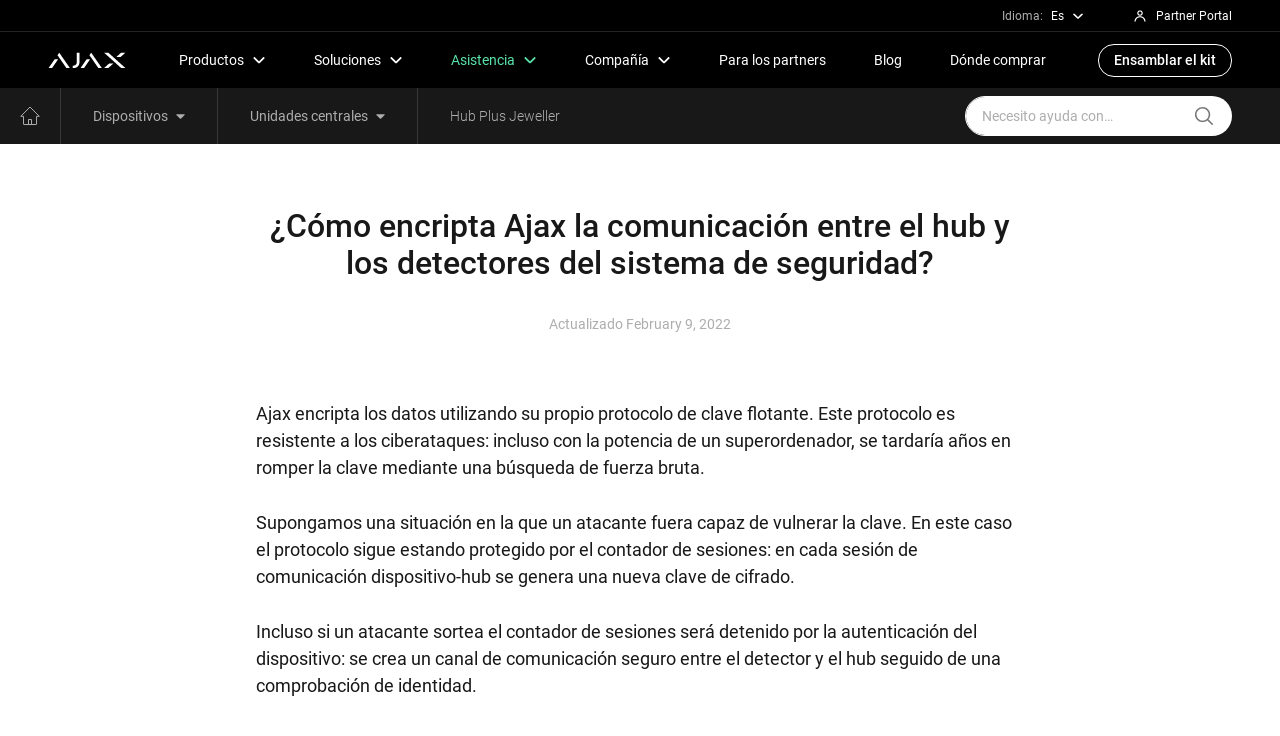

--- FILE ---
content_type: text/html; charset=UTF-8
request_url: https://support.ajax.systems/es/faqs/hub-encryption/
body_size: 26443
content:
 <!doctype html>
<html lang="es-ES">
<head>
            <link rel="preload" href="https://support.ajax.systems/wp-content/themes/ajax-support/assets/fonts/Roboto/roboto-v19-latin_cyrillic-300.woff2" as="font" crossorigin type="font/woff2">
        <link rel="preload" href="https://support.ajax.systems/wp-content/themes/ajax-support/assets/fonts/Roboto/roboto-v19-latin_cyrillic-regular.woff2" as="font" crossorigin type="font/woff2">
        <link rel="preload" href="https://support.ajax.systems/wp-content/themes/ajax-support/assets/fonts/Roboto/roboto-v19-latin_cyrillic-500.woff2" as="font" crossorigin type="font/woff2">
        <link rel="preload" href="https://support.ajax.systems/wp-content/themes/ajax-support/assets/css/app.min.css?ver=0.0.45" as="style" />
                <script type="text/javascript">
            !function(e){"use strict";var t=function(t,n,r){function o(e){return i.body?e():void setTimeout(function(){o(e)})}function l(){d.addEventListener&&d.removeEventListener("load",l),d.media=r||"all"}var a,i=e.document,d=i.createElement("link");if(n)a=n;else{var s=(i.body||i.getElementsByTagName("head")[0]).childNodes;a=s[s.length-1]}var u=i.styleSheets;d.rel="stylesheet",d.href=t,d.media="only x",o(function(){a.parentNode.insertBefore(d,n?a:a.nextSibling)});var f=function(e){for(var t=d.href,n=u.length;n--;)if(u[n].href===t)return e();setTimeout(function(){f(e)})};return d.addEventListener&&d.addEventListener("load",l),d.onloadcssdefined=f,f(l),d};"undefined"!=typeof exports?exports.loadCSS=t:e.loadCSS=t}("undefined"!=typeof global?global:this),function(e){if(e.loadCSS){var t=loadCSS.relpreload={};if(t.support=function(){try{return e.document.createElement("link").relList.supports("preload")}catch(t){}},t.poly=function(){for(var t=e.document.getElementsByTagName("link"),n=0;n<t.length;n++){var r=t[n];"preload"===r.rel&&"style"===r.getAttribute("as")&&(e.loadCSS(r.href,r),r.rel=null)}},!t.support()){t.poly();var n=e.setInterval(t.poly,300);e.addEventListener&&e.addEventListener("load",function(){e.clearInterval(n)})}}}(this);
        </script>
                    <script>loadCSS('https://support.ajax.systems/wp-content/themes/ajax-support/assets/css/app.min.css?ver=0.0.45');</script>
                        	<meta charset="UTF-8">
    <meta name="viewport" content="width=device-width,minimum-scale=1,initial-scale=1,viewport-fit=cover">
    <link rel="apple-touch-icon" sizes="180x180" href="https://support.ajax.systems/wp-content/themes/ajax-support/assets/favicon/apple-touch-icon.png">
    <link rel="icon" type="image/png" sizes="32x32" href="https://support.ajax.systems/wp-content/themes/ajax-support/assets/favicon/favicon-32x32.png">
    <link rel="icon" type="image/png" sizes="16x16" href="https://support.ajax.systems/wp-content/themes/ajax-support/assets/favicon/favicon-16x16.png">
    <link rel="manifest" href="https://support.ajax.systems/wp-content/themes/ajax-support/assets/favicon/site.webmanifest">
    <link rel="shortcut icon" href="https://support.ajax.systems/wp-content/themes/ajax-support/assets/favicon/favicon.ico">
    <link rel="mask-icon" href="https://support.ajax.systems/wp-content/themes/ajax-support/assets/favicon/safari-pinned-tab.svg" color="#000000">
    <meta name="msapplication-TileColor" content="#000000">
    <meta name="theme-color" content="#ffffff">

    <meta name="yandex-verification" content="a43ad701e37b5d20" />

	<meta name='robots' content='index, follow, max-image-preview:large, max-snippet:-1, max-video-preview:-1' />
	<style>img:is([sizes="auto" i], [sizes^="auto," i]) { contain-intrinsic-size: 3000px 1500px }</style>
	<link rel="alternate" href="https://support.ajax.systems/en/faqs/hub-encryption/" hreflang="en" />
<link rel="alternate" href="https://support.ajax.systems/uk/faqs/hub-encryption/" hreflang="uk" />
<link rel="alternate" href="https://support.ajax.systems/es/faqs/hub-encryption/" hreflang="es" />
<link rel="alternate" href="https://support.ajax.systems/it/faqs/hub-encryption/" hreflang="it" />
<link rel="alternate" href="https://support.ajax.systems/fr/faqs/hub-encryption/" hreflang="fr" />
<link rel="alternate" href="https://support.ajax.systems/de/faqs/hub-encryption/" hreflang="de" />
<link rel="alternate" href="https://support.ajax.systems/ru/faqs/hub-encryption/" hreflang="ru" />

	<!-- This site is optimized with the Yoast SEO plugin v26.8 - https://yoast.com/product/yoast-seo-wordpress/ -->
	<title>¿Cómo encripta Ajax la comunicación entre el hub y los detectores del sistema de seguridad? | Soporte de sistemas Ajax</title>
	<meta name="description" content="Lea el artículo ¿Cómo encripta Ajax la comunicación entre el hub y los detectores del sistema de seguridad? en el sitio web oficial de Soporte de Ajax | ¿Necesita ayuda? Escríbanos: ✉support@ajax.systems" />
	<link rel="canonical" href="https://support.ajax.systems/es/faqs/hub-encryption/" />
	<meta property="og:locale" content="es_ES" />
	<meta property="og:locale:alternate" content="en_US" />
	<meta property="og:locale:alternate" content="uk_UA" />
	<meta property="og:locale:alternate" content="it_IT" />
	<meta property="og:locale:alternate" content="fr_FR" />
	<meta property="og:locale:alternate" content="de_DE" />
	<meta property="og:locale:alternate" content="ru_RU" />
	<meta property="og:type" content="article" />
	<meta property="og:title" content="¿Cómo encripta Ajax la comunicación entre el hub y los detectores del sistema de seguridad? | Soporte de sistemas Ajax" />
	<meta property="og:description" content="Lea el artículo ¿Cómo encripta Ajax la comunicación entre el hub y los detectores del sistema de seguridad? en el sitio web oficial de Soporte de Ajax | ¿Necesita ayuda? Escríbanos: ✉support@ajax.systems" />
	<meta property="og:url" content="https://support.ajax.systems/es/faqs/hub-encryption/" />
	<meta property="og:site_name" content="Soporte de sistemas Ajax" />
	<meta property="article:modified_time" content="2022-02-09T14:55:18+00:00" />
	<meta property="og:image" content="https://support.ajax.systems/wp-content/uploads/2019/04/opengraph.jpg" />
	<meta property="og:image:width" content="1200" />
	<meta property="og:image:height" content="630" />
	<meta property="og:image:type" content="image/jpeg" />
	<meta name="twitter:card" content="summary_large_image" />
	<meta name="twitter:label1" content="Est. reading time" />
	<meta name="twitter:data1" content="1 minute" />
	<script type="application/ld+json" class="yoast-schema-graph">{"@context":"https://schema.org","@graph":[{"@type":"WebPage","@id":"https://support.ajax.systems/es/faqs/hub-encryption/","url":"https://support.ajax.systems/es/faqs/hub-encryption/","name":"¿Cómo encripta Ajax la comunicación entre el hub y los detectores del sistema de seguridad? | Soporte de sistemas Ajax","isPartOf":{"@id":"https://support.ajax.systems/es/#website"},"datePublished":"2019-05-22T09:41:54+00:00","dateModified":"2022-02-09T14:55:18+00:00","description":"Lea el artículo ¿Cómo encripta Ajax la comunicación entre el hub y los detectores del sistema de seguridad? en el sitio web oficial de Soporte de Ajax | ¿Necesita ayuda? Escríbanos: ✉support@ajax.systems","inLanguage":"es-ES","potentialAction":[{"@type":"ReadAction","target":["https://support.ajax.systems/es/faqs/hub-encryption/"]}]},{"@type":"WebSite","@id":"https://support.ajax.systems/es/#website","url":"https://support.ajax.systems/es/","name":"Soporte de sistemas Ajax","description":"Official Ajax Systems Support","potentialAction":[{"@type":"SearchAction","target":{"@type":"EntryPoint","urlTemplate":"https://support.ajax.systems/es/?s={search_term_string}"},"query-input":{"@type":"PropertyValueSpecification","valueRequired":true,"valueName":"search_term_string"}}],"inLanguage":"es-ES"}]}</script>
	<!-- / Yoast SEO plugin. -->



		<style type="text/css">
			.mistape-test, .mistape_mistake_inner {color: #5ae4aa !important;}
			#mistape_dialog h2::before, #mistape_dialog .mistape_action, .mistape-letter-back {background-color: #5ae4aa !important; }
			#mistape_reported_text:before, #mistape_reported_text:after {border-color: #5ae4aa !important;}
            .mistape-letter-front .front-left {border-left-color: #5ae4aa !important;}
            .mistape-letter-front .front-right {border-right-color: #5ae4aa !important;}
            .mistape-letter-front .front-bottom, .mistape-letter-back > .mistape-letter-back-top, .mistape-letter-top {border-bottom-color: #5ae4aa !important;}
            .mistape-logo svg {fill: #5ae4aa !important;}
		</style>
		<style id='classic-theme-styles-inline-css' type='text/css'>
/*! This file is auto-generated */
.wp-block-button__link{color:#fff;background-color:#32373c;border-radius:9999px;box-shadow:none;text-decoration:none;padding:calc(.667em + 2px) calc(1.333em + 2px);font-size:1.125em}.wp-block-file__button{background:#32373c;color:#fff;text-decoration:none}
</style>
<style id='global-styles-inline-css' type='text/css'>
:root{--wp--preset--aspect-ratio--square: 1;--wp--preset--aspect-ratio--4-3: 4/3;--wp--preset--aspect-ratio--3-4: 3/4;--wp--preset--aspect-ratio--3-2: 3/2;--wp--preset--aspect-ratio--2-3: 2/3;--wp--preset--aspect-ratio--16-9: 16/9;--wp--preset--aspect-ratio--9-16: 9/16;--wp--preset--color--black: #000000;--wp--preset--color--cyan-bluish-gray: #abb8c3;--wp--preset--color--white: #ffffff;--wp--preset--color--pale-pink: #f78da7;--wp--preset--color--vivid-red: #cf2e2e;--wp--preset--color--luminous-vivid-orange: #ff6900;--wp--preset--color--luminous-vivid-amber: #fcb900;--wp--preset--color--light-green-cyan: #7bdcb5;--wp--preset--color--vivid-green-cyan: #00d084;--wp--preset--color--pale-cyan-blue: #8ed1fc;--wp--preset--color--vivid-cyan-blue: #0693e3;--wp--preset--color--vivid-purple: #9b51e0;--wp--preset--gradient--vivid-cyan-blue-to-vivid-purple: linear-gradient(135deg,rgba(6,147,227,1) 0%,rgb(155,81,224) 100%);--wp--preset--gradient--light-green-cyan-to-vivid-green-cyan: linear-gradient(135deg,rgb(122,220,180) 0%,rgb(0,208,130) 100%);--wp--preset--gradient--luminous-vivid-amber-to-luminous-vivid-orange: linear-gradient(135deg,rgba(252,185,0,1) 0%,rgba(255,105,0,1) 100%);--wp--preset--gradient--luminous-vivid-orange-to-vivid-red: linear-gradient(135deg,rgba(255,105,0,1) 0%,rgb(207,46,46) 100%);--wp--preset--gradient--very-light-gray-to-cyan-bluish-gray: linear-gradient(135deg,rgb(238,238,238) 0%,rgb(169,184,195) 100%);--wp--preset--gradient--cool-to-warm-spectrum: linear-gradient(135deg,rgb(74,234,220) 0%,rgb(151,120,209) 20%,rgb(207,42,186) 40%,rgb(238,44,130) 60%,rgb(251,105,98) 80%,rgb(254,248,76) 100%);--wp--preset--gradient--blush-light-purple: linear-gradient(135deg,rgb(255,206,236) 0%,rgb(152,150,240) 100%);--wp--preset--gradient--blush-bordeaux: linear-gradient(135deg,rgb(254,205,165) 0%,rgb(254,45,45) 50%,rgb(107,0,62) 100%);--wp--preset--gradient--luminous-dusk: linear-gradient(135deg,rgb(255,203,112) 0%,rgb(199,81,192) 50%,rgb(65,88,208) 100%);--wp--preset--gradient--pale-ocean: linear-gradient(135deg,rgb(255,245,203) 0%,rgb(182,227,212) 50%,rgb(51,167,181) 100%);--wp--preset--gradient--electric-grass: linear-gradient(135deg,rgb(202,248,128) 0%,rgb(113,206,126) 100%);--wp--preset--gradient--midnight: linear-gradient(135deg,rgb(2,3,129) 0%,rgb(40,116,252) 100%);--wp--preset--font-size--small: 13px;--wp--preset--font-size--medium: 20px;--wp--preset--font-size--large: 36px;--wp--preset--font-size--x-large: 42px;--wp--preset--spacing--20: 0.44rem;--wp--preset--spacing--30: 0.67rem;--wp--preset--spacing--40: 1rem;--wp--preset--spacing--50: 1.5rem;--wp--preset--spacing--60: 2.25rem;--wp--preset--spacing--70: 3.38rem;--wp--preset--spacing--80: 5.06rem;--wp--preset--shadow--natural: 6px 6px 9px rgba(0, 0, 0, 0.2);--wp--preset--shadow--deep: 12px 12px 50px rgba(0, 0, 0, 0.4);--wp--preset--shadow--sharp: 6px 6px 0px rgba(0, 0, 0, 0.2);--wp--preset--shadow--outlined: 6px 6px 0px -3px rgba(255, 255, 255, 1), 6px 6px rgba(0, 0, 0, 1);--wp--preset--shadow--crisp: 6px 6px 0px rgba(0, 0, 0, 1);}:where(.is-layout-flex){gap: 0.5em;}:where(.is-layout-grid){gap: 0.5em;}body .is-layout-flex{display: flex;}.is-layout-flex{flex-wrap: wrap;align-items: center;}.is-layout-flex > :is(*, div){margin: 0;}body .is-layout-grid{display: grid;}.is-layout-grid > :is(*, div){margin: 0;}:where(.wp-block-columns.is-layout-flex){gap: 2em;}:where(.wp-block-columns.is-layout-grid){gap: 2em;}:where(.wp-block-post-template.is-layout-flex){gap: 1.25em;}:where(.wp-block-post-template.is-layout-grid){gap: 1.25em;}.has-black-color{color: var(--wp--preset--color--black) !important;}.has-cyan-bluish-gray-color{color: var(--wp--preset--color--cyan-bluish-gray) !important;}.has-white-color{color: var(--wp--preset--color--white) !important;}.has-pale-pink-color{color: var(--wp--preset--color--pale-pink) !important;}.has-vivid-red-color{color: var(--wp--preset--color--vivid-red) !important;}.has-luminous-vivid-orange-color{color: var(--wp--preset--color--luminous-vivid-orange) !important;}.has-luminous-vivid-amber-color{color: var(--wp--preset--color--luminous-vivid-amber) !important;}.has-light-green-cyan-color{color: var(--wp--preset--color--light-green-cyan) !important;}.has-vivid-green-cyan-color{color: var(--wp--preset--color--vivid-green-cyan) !important;}.has-pale-cyan-blue-color{color: var(--wp--preset--color--pale-cyan-blue) !important;}.has-vivid-cyan-blue-color{color: var(--wp--preset--color--vivid-cyan-blue) !important;}.has-vivid-purple-color{color: var(--wp--preset--color--vivid-purple) !important;}.has-black-background-color{background-color: var(--wp--preset--color--black) !important;}.has-cyan-bluish-gray-background-color{background-color: var(--wp--preset--color--cyan-bluish-gray) !important;}.has-white-background-color{background-color: var(--wp--preset--color--white) !important;}.has-pale-pink-background-color{background-color: var(--wp--preset--color--pale-pink) !important;}.has-vivid-red-background-color{background-color: var(--wp--preset--color--vivid-red) !important;}.has-luminous-vivid-orange-background-color{background-color: var(--wp--preset--color--luminous-vivid-orange) !important;}.has-luminous-vivid-amber-background-color{background-color: var(--wp--preset--color--luminous-vivid-amber) !important;}.has-light-green-cyan-background-color{background-color: var(--wp--preset--color--light-green-cyan) !important;}.has-vivid-green-cyan-background-color{background-color: var(--wp--preset--color--vivid-green-cyan) !important;}.has-pale-cyan-blue-background-color{background-color: var(--wp--preset--color--pale-cyan-blue) !important;}.has-vivid-cyan-blue-background-color{background-color: var(--wp--preset--color--vivid-cyan-blue) !important;}.has-vivid-purple-background-color{background-color: var(--wp--preset--color--vivid-purple) !important;}.has-black-border-color{border-color: var(--wp--preset--color--black) !important;}.has-cyan-bluish-gray-border-color{border-color: var(--wp--preset--color--cyan-bluish-gray) !important;}.has-white-border-color{border-color: var(--wp--preset--color--white) !important;}.has-pale-pink-border-color{border-color: var(--wp--preset--color--pale-pink) !important;}.has-vivid-red-border-color{border-color: var(--wp--preset--color--vivid-red) !important;}.has-luminous-vivid-orange-border-color{border-color: var(--wp--preset--color--luminous-vivid-orange) !important;}.has-luminous-vivid-amber-border-color{border-color: var(--wp--preset--color--luminous-vivid-amber) !important;}.has-light-green-cyan-border-color{border-color: var(--wp--preset--color--light-green-cyan) !important;}.has-vivid-green-cyan-border-color{border-color: var(--wp--preset--color--vivid-green-cyan) !important;}.has-pale-cyan-blue-border-color{border-color: var(--wp--preset--color--pale-cyan-blue) !important;}.has-vivid-cyan-blue-border-color{border-color: var(--wp--preset--color--vivid-cyan-blue) !important;}.has-vivid-purple-border-color{border-color: var(--wp--preset--color--vivid-purple) !important;}.has-vivid-cyan-blue-to-vivid-purple-gradient-background{background: var(--wp--preset--gradient--vivid-cyan-blue-to-vivid-purple) !important;}.has-light-green-cyan-to-vivid-green-cyan-gradient-background{background: var(--wp--preset--gradient--light-green-cyan-to-vivid-green-cyan) !important;}.has-luminous-vivid-amber-to-luminous-vivid-orange-gradient-background{background: var(--wp--preset--gradient--luminous-vivid-amber-to-luminous-vivid-orange) !important;}.has-luminous-vivid-orange-to-vivid-red-gradient-background{background: var(--wp--preset--gradient--luminous-vivid-orange-to-vivid-red) !important;}.has-very-light-gray-to-cyan-bluish-gray-gradient-background{background: var(--wp--preset--gradient--very-light-gray-to-cyan-bluish-gray) !important;}.has-cool-to-warm-spectrum-gradient-background{background: var(--wp--preset--gradient--cool-to-warm-spectrum) !important;}.has-blush-light-purple-gradient-background{background: var(--wp--preset--gradient--blush-light-purple) !important;}.has-blush-bordeaux-gradient-background{background: var(--wp--preset--gradient--blush-bordeaux) !important;}.has-luminous-dusk-gradient-background{background: var(--wp--preset--gradient--luminous-dusk) !important;}.has-pale-ocean-gradient-background{background: var(--wp--preset--gradient--pale-ocean) !important;}.has-electric-grass-gradient-background{background: var(--wp--preset--gradient--electric-grass) !important;}.has-midnight-gradient-background{background: var(--wp--preset--gradient--midnight) !important;}.has-small-font-size{font-size: var(--wp--preset--font-size--small) !important;}.has-medium-font-size{font-size: var(--wp--preset--font-size--medium) !important;}.has-large-font-size{font-size: var(--wp--preset--font-size--large) !important;}.has-x-large-font-size{font-size: var(--wp--preset--font-size--x-large) !important;}
:where(.wp-block-post-template.is-layout-flex){gap: 1.25em;}:where(.wp-block-post-template.is-layout-grid){gap: 1.25em;}
:where(.wp-block-columns.is-layout-flex){gap: 2em;}:where(.wp-block-columns.is-layout-grid){gap: 2em;}
:root :where(.wp-block-pullquote){font-size: 1.5em;line-height: 1.6;}
</style>
<link data-minify="1" rel='stylesheet' id='mistape-front-css' href='https://support.ajax.systems/wp-content/cache/min/1/wp-content/plugins/mistape/assets/css/mistape-front.css?ver=1769176448' media='all' />
<link rel='stylesheet' id='fancybox-css' href='https://support.ajax.systems/wp-content/themes/ajax-support/assets/css/fancybox.min.css?ver=0.0.2' media='all' />
<link data-minify="1" rel='stylesheet' id='style_app-css' href='https://support.ajax.systems/wp-content/cache/min/1/wp-content/themes/ajax-support/assets/css/app-critical.min.css?ver=1769176448' media='all' />
<style id='rocket-lazyload-inline-css' type='text/css'>
.rll-youtube-player{position:relative;padding-bottom:56.23%;height:0;overflow:hidden;max-width:100%;}.rll-youtube-player:focus-within{outline: 2px solid currentColor;outline-offset: 5px;}.rll-youtube-player iframe{position:absolute;top:0;left:0;width:100%;height:100%;z-index:100;background:0 0}.rll-youtube-player img{bottom:0;display:block;left:0;margin:auto;max-width:100%;width:100%;position:absolute;right:0;top:0;border:none;height:auto;-webkit-transition:.4s all;-moz-transition:.4s all;transition:.4s all}.rll-youtube-player img:hover{-webkit-filter:brightness(75%)}.rll-youtube-player .play{height:100%;width:100%;left:0;top:0;position:absolute;background:url(https://support.ajax.systems/wp-content/plugins/wp-rocket/assets/img/youtube.png) no-repeat center;background-color: transparent !important;cursor:pointer;border:none;}
</style>
<link rel="amphtml" href="https://support.ajax.systems/es/faqs/hub-encryption/?amp"><noscript><style id="rocket-lazyload-nojs-css">.rll-youtube-player, [data-lazy-src]{display:none !important;}</style></noscript>
    <link href="https://support.ajax.systems/wp-content/themes/ajax-support/assets/css/print.css" rel="stylesheet" media="print" type="text/css" />

    
            <!-- Google Tag Manager -->
        <script>(function(w,d,s,l,i){w[l]=w[l]||[];w[l].push({'gtm.start':
        new Date().getTime(),event:'gtm.js'});var f=d.getElementsByTagName(s)[0],
        j=d.createElement(s),dl=l!='dataLayer'?'&l='+l:'';j.async=true;j.src=
        'https://www.googletagmanager.com/gtm.js?id='+i+dl;f.parentNode.insertBefore(j,f);
        })(window,document,'script','dataLayer','GTM-PXFPCC');</script>
        <!-- End Google Tag Manager -->
    </head>

<body class="wp-singular faqs-template-default single single-faqs postid-36919 wp-theme-ajax-support">
<!-- Google Tag Manager (noscript) -->
<noscript><iframe src="https://www.googletagmanager.com/ns.html?id=GTM-PXFPCC"
height="0" width="0" style="display:none;visibility:hidden"></iframe></noscript>
<!-- End Google Tag Manager (noscript) -->
<div id="running-line"></div>
	<div class="site-header__top js-site-header__top">
	<div class="container-fluid header-container">
		<div class="dropdown header-dropdown lang-dropdown-toogle">
	<div class="header-label">Idioma:</div>
	<a class="header-dropdown-toggle nav-link top" href="#" role="button" id="langMenu" data-bs-toggle="dropdown" data-bs-auto-close="outside" aria-expanded="false">
		Es		<svg xmlns="http://www.w3.org/2000/svg" viewBox="0 0 56 56" class="svg-icon header-dropdown-icon"><path fill="none" stroke="currentColor" stroke-width="7" d="M49 18L28 38 7 18"></path></svg>
	</a>
	<div class="dropdown-menu dropdown-menu-dark dropdown-menu-lg-end lang-dropdown js-locale-dropdown" id="localeDropdown" aria-labelledby="langMenu">
														<li>
						<a class="dropdown-item geo-dropdown-item" lang="en-US" hreflang="en-US" href="https://support.ajax.systems/en/faqs/hub-encryption/" data-lang="en">
							Eng						</a>
					</li>
																					<li>
						<a class="dropdown-item geo-dropdown-item" lang="uk" hreflang="uk" href="https://support.ajax.systems/uk/faqs/hub-encryption/" data-lang="uk">
							Укр						</a>
					</li>
																					<li>
						<a class="dropdown-item geo-dropdown-item" lang="it-IT" hreflang="it-IT" href="https://support.ajax.systems/it/faqs/hub-encryption/" data-lang="it">
							It						</a>
					</li>
																					<li>
						<a class="dropdown-item geo-dropdown-item" lang="fr-FR" hreflang="fr-FR" href="https://support.ajax.systems/fr/faqs/hub-encryption/" data-lang="fr">
							Fr						</a>
					</li>
																					<li>
						<a class="dropdown-item geo-dropdown-item" lang="de-DE" hreflang="de-DE" href="https://support.ajax.systems/de/faqs/hub-encryption/" data-lang="de">
							De						</a>
					</li>
																					<li>
						<a class="dropdown-item geo-dropdown-item" lang="ru-RU" hreflang="ru-RU" href="https://support.ajax.systems/ru/faqs/hub-encryption/" data-lang="ru">
							рус						</a>
					</li>
										</div>
</div>
		<a class="header-pp" href="https://partner.ajax.systems/" target="_blank" rel="noreferrer noopener">
			<svg xmlns="http://www.w3.org/2000/svg" fill="currentColor" viewBox="0 0 56 56" width="1em" height="1em"><path fill="currentColor" fill-rule="evenodd" d="M28.0099 8.28418C22.7121 8.28418 18.3467 12.5018 18.3467 17.791C18.3467 23.0801 22.7121 27.2978 28.0099 27.2978C33.3076 27.2978 37.6731 23.0801 37.6731 17.791C37.6731 12.5018 33.3076 8.28418 28.0099 8.28418ZM22.3467 17.791C22.3467 14.7883 24.8431 12.2842 28.0099 12.2842C31.1766 12.2842 33.6731 14.7883 33.6731 17.791C33.6731 20.7936 31.1766 23.2978 28.0099 23.2978C24.8431 23.2978 22.3467 20.7936 22.3467 17.791Z" clip-rule="evenodd"></path><path fill="currentColor" d="M12.7676 47.2873C12.7676 39.1023 19.5527 32.397 28.0098 32.397C36.4669 32.397 43.252 39.1023 43.252 47.2873H47.252C47.252 36.8158 38.5979 28.397 28.0098 28.397C17.4217 28.397 8.76758 36.8158 8.76758 47.2873H12.7676Z"></path></svg>
			<p>Partner Portal</p>
		</a>
	</div>
</div>
<header class="site-header">
    <nav class="navbar navbar-expand-lg site-header js-main-header-navbar navbar-dark navbar-sticky">
		<div class="container-fluid header-container">
			<a class="header-logo-link" href="https://ajax.systems/es/" aria-label="A la página principal de Ajax Systems">
				<svg xmlns="http://www.w3.org/2000/svg" viewBox="0 0 96 20" aria-label="Ajax logo"><path d="M74.69.88h-5.3l21.25 19.11h5.3L74.69.88M80.83 14.48l-6.13 5.51h-5.3l6.12-5.51h5.31M89.82 6.39L95.95.88h-5.3l-6.13 5.51h5.3M13.28.88l-2.17 3.11 11.07 16h4.38L13.28.88M7.66 8.97H12L4.38 19.99H0L7.66 8.97M53.24.88l-2.17 3.11 11.07 16h4.38L53.24.88M47.62 8.97h4.34l-7.62 11.02h-4.38l7.66-11.02M35.23.88l.01 11.7c-.01 1.9-.9 4.27-3.89 4.47h-1.09v2.94s.95 0 1.57.01c1.44.02 3.52-.68 4.81-2.06 1.81-1.92 2.03-4.37 2.03-5.55V.88h-3.44"/></svg>
			</a>
			<div class="header-navbar">
				<ul class="navbar-nav">
	<li class="hide-desk">
		<ul class="mobile-header-locale">
			<li class="col-auto item">
				
<select class="mobile-select js-locale-select">
	<option data-lang="es" value="es">Es</option>
										<option data-lang="en" value="en">Eng</option>
			
												<option data-lang="uk" value="uk">Укр</option>
			
												<option data-lang="it" value="it">It</option>
			
												<option data-lang="fr" value="fr">Fr</option>
			
												<option data-lang="de" value="de">De</option>
			
												<option data-lang="ru" value="ru">рус</option>
			
			</select>
<a class="header-dropdown-toggle nav-link item-btn item-locale" data-lang="es" href="#" role="button">
	<div class="header-label">Idioma:</div>
	Es	<svg xmlns="http://www.w3.org/2000/svg" viewBox="0 0 56 56" class="svg-icon header-dropdown-icon"><path fill="none" stroke="currentColor" stroke-width="7" d="M49 18L28 38 7 18"></path></svg>
</a>
			</li>
			<li class="col-auto item">
				<div class="nav-link item-btn nav-header-pp">
					<a class="header-pp" href="https://partner.ajax.systems/" target="_blank" rel="noreferrer noopener">
						<svg xmlns="http://www.w3.org/2000/svg" fill="currentColor" viewBox="0 0 56 56" width="1em" height="1em"><path fill="currentColor" fill-rule="evenodd" d="M28.0099 8.28418C22.7121 8.28418 18.3467 12.5018 18.3467 17.791C18.3467 23.0801 22.7121 27.2978 28.0099 27.2978C33.3076 27.2978 37.6731 23.0801 37.6731 17.791C37.6731 12.5018 33.3076 8.28418 28.0099 8.28418ZM22.3467 17.791C22.3467 14.7883 24.8431 12.2842 28.0099 12.2842C31.1766 12.2842 33.6731 14.7883 33.6731 17.791C33.6731 20.7936 31.1766 23.2978 28.0099 23.2978C24.8431 23.2978 22.3467 20.7936 22.3467 17.791Z" clip-rule="evenodd"></path><path fill="currentColor" d="M12.7676 47.2873C12.7676 39.1023 19.5527 32.397 28.0098 32.397C36.4669 32.397 43.252 39.1023 43.252 47.2873H47.252C47.252 36.8158 38.5979 28.397 28.0098 28.397C17.4217 28.397 8.76758 36.8158 8.76758 47.2873H12.7676Z"></path></svg>
						<p>Partner Portal</p>
					</a>
				</div>
			</li>
		</ul>
	</li>
	<li class="nav-item header-nav-item">
		<div class="dropdown header-dropdown products-dropdown">
			<a class="header-dropdown-toggle nav-link main" href="#" role="button" id="productMenu" data-bs-toggle="dropdown" data-bs-auto-close="outside" aria-expanded="false">
				<span>Productos</span>
				<svg xmlns="http://www.w3.org/2000/svg" viewBox="0 0 56 56" class="svg-icon header-dropdown-icon"><path fill="none" stroke="currentColor" stroke-width="7" d="M49 18L28 38 7 18"></path></svg>
			</a>
			<div class="dropdown-menu dropdown-menu-dark header-dropdown-menu" aria-labelledby="productMenu">
				<div class="dropdown-menu-content custom-scrollbar">
					<div class="dropdown-menu-wrap">
						<div class="header-column header-margin">
							<a href="https://ajax.systems/es/product-categories/intrusion-protection/" class="header-link is-bold is-large">
								Protección contra intrusiones							</a>
							<a href="https://ajax.systems/es/catalogue/superior-intrusion-protection/" class="header-link is-small">
								Superior
							</a>
							<a href="https://ajax.systems/es/catalogue/baseline-intrusion-protection/" class="header-link is-small">
								Baseline
							</a>
							<a href="https://ajax.systems/es/product-categories/video-surveillance/" class="header-link is-bold is-large">
								Videovigilancia							</a>
							<a href="https://ajax.systems/es/catalogue/superior-video-surveillance/" class="header-link is-small">
								Superior
							</a>
							<a href="https://ajax.systems/es/catalogue/video-surveillance/" class="header-link is-small">
								Baseline
							</a>
							<a href="https://ajax.systems/es/product-categories/fire-and-life-safety/" class="header-link is-bold is-large">
								Protección contra incendios							</a>
																												<a href="https://ajax.systems/es/catalogue/residence-line-fire-and-life-safety/" class="header-link is-small">
								Residence Line
							</a>
							<a href="https://ajax.systems/es/catalogue/comfort-and-automation/" class="header-link is-bold is-large">
								Confort y automatización							</a>
						</div>
						<div class="d-none d-lg-flex header-margin">
							<div class="header-vr"></div>
						</div>
						<div class="header-devider my-2 d-lg-none"></div>
						<a href="https://ajax.systems/es/products/" class="more-link fw-normal -mob">
							Ver todos los productos							<span class="icon" aria-hidden="true">
								<svg xmlns="http://www.w3.org/2000/svg" viewBox="0 0 56 56" class="svg-icon" fill="currentColor"><path d="M38.755 24.5l-7.803-8.583 5.18-4.709 15.265 16.792-15.265 16.792-5.18-4.709 7.803-8.583h-34.088v-7h34.088z"></path></svg>
							</span>
						</a>
						<div class="header-devider my-2 d-lg-none"></div>
						<div class="header-column">
							<a href="https://ajax.systems/es/services/" class="header-link is-bold is-large">
								Servicios							</a>
							<a href="https://ajax.systems/es/integrations/" class="header-link is-bold is-large">
								Integraciones con el sistema							</a>
							<a href="https://ajax.systems/es/ajax-ready-products/" class="header-link is-bold is-large">
								Productos Ajax Ready							</a>
						</div>
						<div class="d-none d-lg-flex header-margin">
							<div class="header-vr"></div>
						</div>
						<div class="header-devider my-2 d-lg-none"></div>
						<div class="header-column">
							<a href="https://ajax.systems/es/software/" class="header-link is-bold is-large">
								Software							</a>
							<ul class="list-unstyled mb-2">
								<li>
									<a href="https://ajax.systems/es/ajax-security-system/" class="header-link is-small">
										Ajax Security System
									</a>
								</li>
								<li>
									<a href="https://ajax.systems/es/ajax-pro-tool-for-engineers/" class="header-link is-small">
										Ajax PRO: Tool for Engineers
									</a>
								</li>
								<li>
									<a href="https://ajax.systems/es/ajax-desktop/" class="header-link is-small">
										Ajax Desktop
									</a>
								</li>
								<li>
									<a href="https://ajax.systems/es/pro-desktop/" class="header-link is-small">
										Ajax PRO Desktop
									</a>
								</li>
								<li>
									<a href="https://ajax.systems/es/ajax-tv/" class="header-link is-small">
										Ajax TV
									</a>
								</li>
								<li>
									<a href="https://ajax.systems/es/translator/" class="header-link is-small">
										Ajax Translator PRO
									</a>
								</li>
								<li>
									<a href="https://ajax.systems/es/ajax-cloud-signaling/" class="header-link is-small">
										Ajax Cloud Signaling
									</a>
								</li>
								<li>
									<a href="https://ajax.systems/es/scenarios/" class="header-link is-small">
										Escenarios									</a>
								</li>
							</ul>
							<p class="header-link__subtitle text-secondary mb-1 px-4 px-lg-0">
								Tecnologías de comunicación							</p>
							<ul class="list-unstyled">
								<li>
									<a href="https://ajax.systems/es/technologies/fibra/" class="header-link is-small">
										Protocolo cableado Fibra									</a>
								</li>
								<li>
									<a href="https://ajax.systems/es/radio-range/" class="header-link is-small">
										Protocolos de radio Ajax									</a>
								</li>
							</ul>
						</div>
					</div>
					<a href="https://ajax.systems/es/products/" class="more-link fw-normal -desktop">
						Ver todos los productos						<span class="icon" aria-hidden="true">
							<svg xmlns="http://www.w3.org/2000/svg" viewBox="0 0 56 56" class="svg-icon" fill="currentColor"><path d="M38.755 24.5l-7.803-8.583 5.18-4.709 15.265 16.792-15.265 16.792-5.18-4.709 7.803-8.583h-34.088v-7h34.088z"></path></svg>
						</span>
					</a>
				</div>
			</div>
		</div>
	</li>
	<li class="nav-item header-nav-item">
		<div class="dropdown header-dropdown">
			<a class="header-dropdown-toggle nav-link main" href="#" role="button" id="solutionsMenu" data-bs-toggle="dropdown" data-bs-auto-close="outside" aria-expanded="false">
				<span>Soluciones</span>
				<svg xmlns="http://www.w3.org/2000/svg" viewBox="0 0 56 56" class="svg-icon header-dropdown-icon"><path fill="none" stroke="currentColor" stroke-width="7" d="M49 18L28 38 7 18"></path></svg>
			</a>
			<div class="dropdown-menu dropdown-menu-dark header-dropdown-menu" aria-labelledby="solutionsMenu">
				<div class="dropdown-menu-content custom-scrollbar">
					<div class="dropdown-menu-wrap">
						<div class="header-column header-margin">
							<p class="header-link__subtitle text-secondary mb-1 px-4 px-lg-0">
								Por aplicación							</p>
							<a href="https://ajax.systems/es/solutions/en-54-certified-fire-and-life-safety-solution/"
							   class="header-link is-small">
								Sistema comercial de detección y alarma de incendios							</a>
							<a href="https://ajax.systems/es/solutions/wireless-grade-3/"
							   class="header-link is-small mb-2">
								Solución inalámbrica de Grade 3							</a>
							<p class="header-link__subtitle text-secondary mb-1 px-4 px-lg-0">
								Residenciales							</p>
							<ul class="list-unstyled mb-2">
								<li>
									<a href="https://ajax.systems/es/solutions-by-facility-type/apartments/"
									   class="header-link is-small">
										Apartamentos									</a>
								</li>
								<li>
									<a href="https://ajax.systems/es/solutions-by-facility-type/private-houses/"
									   class="header-link is-small">
										Viviendas privadas									</a>
								</li>
								<li>
									<a href="https://ajax.systems/es/solutions-by-facility-type/vacant-property/"
									   class="header-link is-small">
										Propiedad vacía									</a>
								</li>
							</ul>
							<p class="header-link__subtitle text-secondary mb-1 px-4 px-lg-0">
								Comerciales							</p>
							<ul class="list-unstyled mb-2 mb-lg-0">
								<li>
									<a href="https://ajax.systems/es/solutions-by-facility-type/restaurants-and-cafes/"
									   class="header-link is-small">
										Restaurantes y cafeterías									</a>
								</li>
								<li>
									<a href="https://ajax.systems/es/solutions-by-facility-type/offices/"
									   class="header-link is-small">
										Oficinas									</a>
								</li>
								<li>
									<a href="https://ajax.systems/es/solutions-by-facility-type/retail-shops/"
									   class="header-link is-small">
										Tiendas minoristas									</a>
								</li>
							</ul>
						</div>
						<div class="header-column header-margin">
							<p class="header-link__subtitle text-secondary mb-1 px-4 px-lg-0">
								Industriales							</p>
							<ul class="list-unstyled mb-2">
								<li>
									<a href="https://ajax.systems/es/solutions-by-facility-type/warehouses-and-production-facilities/"
									   class="header-link is-small">
										Almacenes y complejos industriales									</a>
								</li>
								<li>
									<a href="https://ajax.systems/es/solutions-by-facility-type/remote-sites/"
									   class="header-link is-small">
										Sitios remotos									</a>
								</li>
							</ul>
							<p class="header-link__subtitle text-secondary mb-1 px-4 px-lg-0">
								Municipales							</p>
							<ul class="list-unstyled mb-2">
								<li>
									<a href="https://ajax.systems/es/solutions-by-facility-type/museums/"
									   class="header-link is-small">
										Museos y sitios culturales									</a>
								</li>
								<li>
									<a href="https://ajax.systems/es/solutions-by-facility-type/educational-facilities/"
									   class="header-link is-small">
										Instituciones de educación									</a>
								</li>
							</ul>
							<p class="header-link__subtitle text-secondary mb-1 px-4 px-lg-0">
								Transporte							</p>
							<ul class="list-unstyled mb-0">
								<li>
									<a href="https://ajax.systems/es/solutions-by-facility-type/vehicles/"
									   class="header-link is-small">
										Vehículos									</a>
								</li>
							</ul>
						</div>
						<div class="d-none d-lg-flex header-margin">
							<div class="header-vr"></div>
						</div>
						<div class="header-devider my-2 d-lg-none"></div>
						<div class="header-column">
							<a href="https://ajax.systems/es/customer-stories/" class="header-link is-bold is-large">
								Historias de clientes							</a>
							<a href="https://ajax.systems/es/upgrades-and-retrofits/" class="header-link is-bold is-large">
								Modernización y renovación							</a>
						</div>
					</div>
				</div>
			</div>
		</div>
	</li>
	<li class="nav-item header-nav-item">
		<div class="dropdown header-dropdown">
			<a class="header-dropdown-toggle nav-link main active" href="#" role="button" id="supportMenu" data-bs-toggle="dropdown" data-bs-auto-close="outside" aria-expanded="false">
				<span>Asistencia</span>
				<svg xmlns="http://www.w3.org/2000/svg" viewBox="0 0 56 56" class="svg-icon header-dropdown-icon"><path fill="none" stroke="currentColor" stroke-width="7" d="M49 18L28 38 7 18"></path></svg>
			</a>
			<div class="dropdown-menu dropdown-menu-dark header-dropdown-menu" aria-labelledby="supportMenu">
				<div class="dropdown-menu-content custom-scrollbar">
					<div class="dropdown-menu-wrap">
						<div class="header-column header-margin">
							<ul class="list-unstyled mb-0">
								<li>
									<a href="https://support.ajax.systems/es/" class="header-link is-bold is-large">
										Guías y artículos									</a>
								</li>
																									<li>
										<a href="https://ajax.systems/es/service-request/" class="header-link is-bold is-large">
											Mantenimiento y reparación										</a>
									</li>
																								<li>
									<a href="https://ajax.systems/es/standards/" class="header-link is-bold is-large">
										Cumplimiento de normas									</a>
								</li>
							</ul>
							<div class="header-devider mt-2 mb-3 d-lg-none"></div>
							<p class="header-link__subtitle text-secondary mt-2 mb-1 px-4 px-lg-0">
								Herramientas							</p>
							<ul class="list-unstyled mb-0">
																<li>
									<a href="https://ajax.systems/es/tools/devices-compatibility/"
									   class="header-link is-small">
										Compatibilidad de los dispositivos Ajax									</a>
								</li>
								<li>
									<a href="https://ajax.systems/es/tools/video-storage-calculator/"
									   class="header-link is-small">
										Calculadora de almacenamiento de vídeo									</a>
								</li>
								<li>
									<a href="https://ajax.systems/es/tools/video-device-calculator/"
									   class="header-link is-small">
										Calculadora de dispositivos de vídeo									</a>
								</li>
								<li>
									<a href="https://ajax.systems/es/tools/battery-life-calculator/"
									   class="header-link is-small">
										Calculadora de la duración de la batería									</a>
								</li>
								<li>
									<a href="https://ajax.systems/es/tools/radio-communication-range-calculator/"
									   class="header-link is-small">
										Calculadora de alcance de comunicación por radio									</a>
								</li>
								<li>
									<a href="https://ajax.systems/es/tools/switches-and-outlets-configurator/"
									   class="header-link is-small">
										Configurador de interruptores y enchufes									</a>
								</li>
								<li>
									<a href="https://ajax.systems/es/tools/fibra-power-calculator/"
									   class="header-link is-small">
										Calculadora de alimentación Fibra									</a>
								</li>
							</ul>
							<a href="https://ajax.systems/es/tools/" class="more-link -tools">
								Ver todas las herramientas web								<span class="icon" aria-hidden="true">
									<svg xmlns="http://www.w3.org/2000/svg" viewBox="0 0 56 56" class="svg-icon" fill="currentColor"><path d="M38.755 24.5l-7.803-8.583 5.18-4.709 15.265 16.792-15.265 16.792-5.18-4.709 7.803-8.583h-34.088v-7h34.088z"></path></svg>
								</span>
							</a>
						</div>
						<div class="d-none d-lg-flex header-margin">
							<div class="header-vr"></div>
						</div>
						<div class="header-devider mt-2 mb-2 d-lg-none"></div>
						<div class="header-column px-4 px-lg-0">
							<a href="https://ajax.systems/es/connecting-to-cms/" class="header-link is-bold is-large px-0">
								Soluciones de monitorización e integraciones							</a>
							<ul class="list-unstyled mb-2">
								<li>
									<a href="https://ajax.systems/es/connecting-to-cms/intrusion/"
									   class="header-link is-small px-0">
										Monitorización de alarmas de intrusión									</a>
								</li>
								<li>
									<a href="https://ajax.systems/es/connecting-to-cms/photos-and-video/"
									   class="header-link is-small px-0">
										Videovigilancia y verificación visual de alarmas									</a>
								</li>
								<li>
									<a href="https://ajax.systems/es/connecting-to-cms/telephony/"
									   class="header-link is-small px-0">
										Audioverificación de alarmas									</a>
								</li>
							</ul>
							<p class="header-link__subtitle text-secondary mt-1 mb-1">
								Contáctenos							</p>
							<ul class="list-unstyled mb-0 mb-2">
																	<li class="header-contact__item">
										<svg width="14" height="14" fill="none" xmlns="http://www.w3.org/2000/svg"><g clip-path="url(#a)"><path d="M13.046 9.31c-.71-.571-1.363-.849-1.994-.849-.913 0-1.57.58-2.165 1.175a.345.345 0 0 1-.26.1c-.502 0-1.383-.627-2.621-1.865-1.457-1.457-2.007-2.383-1.637-2.754 1.004-1.003 1.317-2.009-.22-3.92C3.6.512 3.061.179 2.504.179 1.752.18 1.18.78.677 1.31c-.087.092-.17.179-.25.26-.57.57-.57 1.811 0 3.323.626 1.658 1.861 3.462 3.478 5.08 1.25 1.25 2.612 2.26 3.935 2.939 1.156.592 2.277.91 3.157.91.551 0 .998-.12 1.294-.365.6-.496 1.716-1.415 1.709-2.506-.004-.585-.325-1.134-.954-1.64Z" fill="#ADADAD"/></g><defs><clipPath id="a"><path fill="#fff" d="M0 0h14v14H0z"/></clipPath></defs></svg>
										<a href="tel:+18334294824" class="header-link is-small">+18334294824</a>
									</li>
																<li class="header-contact__item">
									<svg width="14" height="14" fill="none" xmlns="http://www.w3.org/2000/svg"><path d="m.582 2.59 5.863 4.742a.94.94 0 0 0 1.136 0l5.862-4.743c.2-.161.557-.021.557.272v8.278c0 .401-.33.73-.73.73H.73a.733.733 0 0 1-.73-.73V2.86c.002-.327.346-.46.582-.272Z" fill="#ADADAD"/><path d="M12.515 2.59 7.564 6.592a.953.953 0 0 1-1.137 0L1.478 2.59c-.312-.25-.24-.459.162-.459h10.714c.405.003.473.209.161.46Z" fill="#ADADAD"/></svg>
									<a href="/cdn-cgi/l/email-protection#72010702021d0006321318130a5c010b0106171f01" class="header-link is-small"><span class="__cf_email__" data-cfemail="5e2d2b2e2e312c2a1e3f343f26702d272d2a3b332d">[email&#160;protected]</span></a>
								</li>
								<li class="header-contact__item">
									<svg width="14" height="14" fill="none" xmlns="http://www.w3.org/2000/svg"><path d="M7 0a7 7 0 1 0 0 14A7 7 0 0 0 7 0Zm3.438 4.796L9.29 10.209c-.085.384-.313.477-.632.296l-1.75-1.289-.844.813a.443.443 0 0 1-.35.172H5.71l.125-1.781 3.243-2.93c.14-.124-.032-.195-.218-.07L4.853 7.943l-1.726-.539c-.374-.118-.384-.373.078-.556l6.747-2.6c.314-.115.587.074.486.548Z" fill="#ADADAD"/></svg>
									<a href="https://t.me/AjaxSystemsSupport_Bot" class="header-link is-small" target="_blank" rel="noopener nofollow">@AjaxSystemsSupport_Bot</a>
								</li>
								<li class="header-contact__item">
									<svg xmlns="http://www.w3.org/2000/svg" fill="currentColor" viewBox="0 0 56 56" width="1em" height="1em"><path d="M48.207 1.99805C50.1326 1.99805 51.8713 2.79664 53.1172 4.06543C54.3621 5.33331 55.1278 7.08215 55.1279 9V35.5186C55.1279 37.4366 54.3622 39.1861 53.1172 40.4541C51.8713 41.7228 50.1326 42.5205 48.207 42.5205H42.5V52C42.5 53.0108 41.8907 53.9224 40.957 54.3096C40.0234 54.6966 38.9487 54.4836 38.2334 53.7695L26.9648 42.5205H7.79199C5.86646 42.5205 4.12768 41.7228 2.88184 40.4541C1.63678 39.1861 0.871133 36.4367 0.871094 34.5186V8C0.871201 6.08232 1.63701 5.33314 2.88184 4.06543C4.12768 2.79667 5.86643 1.99809 7.79199 1.99805H48.207ZM10.498 23.5V30.5H45.498V23.5H10.498ZM10.498 12.5V19.5H45.498V12.5H10.498Z" fill="#ADADAD"></path></svg>
									<a href="https://ajax.systems/es/support-request/" class="header-link is-small" target="_blank" rel="noopener nofollow">
										Enviar solicitud									</a>
								</li>
							</ul>
							<p class="mt-2 text-secondary header-link__subtitle">
								Respondemos sus preguntas 24/7							</p>
						</div>
					</div>
				</div>
			</div>
		</div>
	</li>
	<li class="nav-item header-nav-item">
		<div class="dropdown header-dropdown">
			<a class="header-dropdown-toggle nav-link main" href="#" role="button" id="companyMenu" data-bs-toggle="dropdown" data-bs-auto-close="outside" aria-expanded="false">
				<span>Compañía</span>
				<svg xmlns="http://www.w3.org/2000/svg" viewBox="0 0 56 56" class="svg-icon header-dropdown-icon"><path fill="none" stroke="currentColor" stroke-width="7" d="M49 18L28 38 7 18"></path></svg>
			</a>
			<div class="dropdown-menu dropdown-menu-dark header-dropdown-menu" aria-labelledby="companyMenu">
				<div class="dropdown-menu-content custom-scrollbar">
					<div class="dropdown-menu-wrap">
						<div class="header-column header-margin">
							<ul class="list-unstyled mb-0">
																<li>
									<a href="https://ajax.systems/es/about/" class="header-link is-bold is-large">
										Acerca de nosotros									</a>
								</li>
								<li>
									<a href="https://ajax.systems/es/press-page/" class="header-link is-bold is-large">
										Página de prensa									</a>
								</li>
								<li>
									<a href="https://ajax.systems/es/events/" class="header-link is-bold is-large">
										Eventos									</a>
								</li>
								<li>
																												<a class="header-link is-bold is-large" href="https://ajax.systems/es/career/global/">
											Empleo										</a>
																	</li>
								<li>
									<a href="https://ajax.systems/es/ajax-next/" class="header-link is-bold is-large">
										Ajax Next
									</a>
								</li>
								<li>
									<a href="https://ajax.systems/es/ajax-next/ces-2026/" class="header-link is-bold is-large">
										Estudiantes en CES 2026									</a>
								</li>
							</ul>
						</div>
						<div class="d-none d-lg-flex header-margin">
							<div class="header-vr"></div>
						</div>
						<div class="header-devider my-2 d-lg-none"></div>
						<div class="header-column">
							<a href="https://ajax.systems/es/reviews-and-feedback/" class="header-link is-bold is-large">
								Reseñas y feedback							</a>
							<ul class="list-unstyled mb-0">
								<li>
									<a href="https://ajax.systems/es/reviews-and-feedback/text-reviews/" class="header-link is-small">
										Reseñas de texto									</a>
								</li>
								<li>
									<a href="https://ajax.systems/es/reviews-and-feedback/video-reviews/" class="header-link is-small">
										Reseñas de vídeo									</a>
								</li>
								<li>
									<a href="https://ajax.systems/es/reviews-and-feedback/ajax-in-media/" class="header-link is-small">
										Artículos sobre Ajax Systems									</a>
								</li>
								<li>
									<a href="https://ajax.systems/es/reviews-and-feedback/air-alert/" class="header-link is-small">
										Artículos sobre la app Air Alert									</a>
								</li>
							</ul>
						</div>
					</div>
				</div>
			</div>
		</div>
	<li class="nav-item header-nav-item">
		<a class="header-dropdown-toggle nav-link main" href="https://ajax.systems/es/for-partners/">Para los partners</a>
	</li>
	<li class="nav-item header-nav-item">
		<a class="header-dropdown-toggle nav-link main" href="https://ajax.systems/es/blog/">Blog</a>
	</li>
	<li class="nav-item header-nav-item">
		<a class="header-dropdown-toggle nav-link main" href="https://ajax.systems/es/where-to-buy/?geocode=US">Dónde comprar</a>
	</li>
	<div class="header-nav-footer">
		<a href="https://ajax.systems/es/tools/configurator/" class="header-btn header-btn-light header-btn-lg">Ensamblar el kit</a>
		<div class="header-nav-footer-social">
			<ul class="row social-list">
        <li class="col-auto">
        <a href="https://www.facebook.com/ajax.systems.es/" aria-label="Facebook link" target="_blank" rel="nofollow">
            <svg aria-hidden="true" role="img" xmlns="http://www.w3.org/2000/svg" viewBox="0 0 264 512" class="svg-icon"><path fill="currentColor" d="M76.7 512V283H0v-91h76.7v-71.7C76.7 42.4 124.3 0 193.8 0c33.3 0 61.9 2.5 70.2 3.6V85h-48.2c-37.8 0-45.1 18-45.1 44.3V192H256l-11.7 91h-73.6v229"></path></svg>
        </a>
    </li>
    <li class="col-auto">
        <a href="https://www.youtube.com/channel/UCC2-zZGV51eczzhtiHxVqRQ/" aria-label="Youtube link" target="_blank" rel="nofollow">
            <svg aria-hidden="true" role="img" xmlns="http://www.w3.org/2000/svg" viewBox="0 0 576 512" class="svg-icon"><path fill="currentColor" d="M549.655 124.083c-6.281-23.65-24.787-42.276-48.284-48.597C458.781 64 288 64 288 64S117.22 64 74.629 75.486c-23.497 6.322-42.003 24.947-48.284 48.597-11.412 42.867-11.412 132.305-11.412 132.305s0 89.438 11.412 132.305c6.281 23.65 24.787 41.5 48.284 47.821C117.22 448 288 448 288 448s170.78 0 213.371-11.486c23.497-6.321 42.003-24.171 48.284-47.821 11.412-42.867 11.412-132.305 11.412-132.305s0-89.438-11.412-132.305zm-317.51 213.508V175.185l142.739 81.205-142.739 81.201z"></path></svg>
        </a>
    </li>
    <li class="col-auto">
        <a href="https://www.instagram.com/ajax.systems.es/" aria-label="Instagram link" target="_blank" rel="nofollow">
            <svg aria-hidden="true" focusable="false" role="img" xmlns="http://www.w3.org/2000/svg" viewBox="0 0 448 512" class="svg-icon"><path fill="currentColor" d="M224.1 141c-63.6 0-114.9 51.3-114.9 114.9s51.3 114.9 114.9 114.9S339 319.5 339 255.9 287.7 141 224.1 141zm0 189.6c-41.1 0-74.7-33.5-74.7-74.7s33.5-74.7 74.7-74.7 74.7 33.5 74.7 74.7-33.6 74.7-74.7 74.7zm146.4-194.3c0 14.9-12 26.8-26.8 26.8-14.9 0-26.8-12-26.8-26.8s12-26.8 26.8-26.8 26.8 12 26.8 26.8zm76.1 27.2c-1.7-35.9-9.9-67.7-36.2-93.9-26.2-26.2-58-34.4-93.9-36.2-37-2.1-147.9-2.1-184.9 0-35.8 1.7-67.6 9.9-93.9 36.1s-34.4 58-36.2 93.9c-2.1 37-2.1 147.9 0 184.9 1.7 35.9 9.9 67.7 36.2 93.9s58 34.4 93.9 36.2c37 2.1 147.9 2.1 184.9 0 35.9-1.7 67.7-9.9 93.9-36.2 26.2-26.2 34.4-58 36.2-93.9 2.1-37 2.1-147.8 0-184.8zM398.8 388c-7.8 19.6-22.9 34.7-42.6 42.6-29.5 11.7-99.5 9-132.1 9s-102.7 2.6-132.1-9c-19.6-7.8-34.7-22.9-42.6-42.6-11.7-29.5-9-99.5-9-132.1s-2.6-102.7 9-132.1c7.8-19.6 22.9-34.7 42.6-42.6 29.5-11.7 99.5-9 132.1-9s102.7-2.6 132.1 9c19.6 7.8 34.7 22.9 42.6 42.6 11.7 29.5 9 99.5 9 132.1s2.7 102.7-9 132.1z" class=""></path></svg>
        </a>
    </li>
    <li class="col-auto">
        <a href="https://twitter.com/ajax_systems" aria-label="Twitter link" target="_blank" rel="nofollow">
            <svg aria-hidden="true" role="img" xmlns="http://www.w3.org/2000/svg" viewBox="0 0 512 512" class="svg-icon"><path fill="currentColor" d="M459.37 151.716c.325 4.548.325 9.097.325 13.645 0 138.72-105.583 298.558-298.558 298.558-59.452 0-114.68-17.219-161.137-47.106 8.447.974 16.568 1.299 25.34 1.299 49.055 0 94.213-16.568 130.274-44.832-46.132-.975-84.792-31.188-98.112-72.772 6.498.974 12.995 1.624 19.818 1.624 9.421 0 18.843-1.3 27.614-3.573-48.081-9.747-84.143-51.98-84.143-102.985v-1.299c13.969 7.797 30.214 12.67 47.431 13.319-28.264-18.843-46.781-51.005-46.781-87.391 0-19.492 5.197-37.36 14.294-52.954 51.655 63.675 129.3 105.258 216.365 109.807-1.624-7.797-2.599-15.918-2.599-24.04 0-57.828 46.782-104.934 104.934-104.934 30.213 0 57.502 12.67 76.67 33.137 23.715-4.548 46.456-13.32 66.599-25.34-7.798 24.366-24.366 44.833-46.132 57.827 21.117-2.273 41.584-8.122 60.426-16.243-14.292 20.791-32.161 39.308-52.628 54.253z"></path></svg>
        </a>
    </li>
    <li class="col-auto">
        <a href="http://linkedin.com/company/10469202/" aria-label="LinkedIn link" target="_blank" rel="nofollow">
            <svg aria-hidden="true" focusable="false" role="img" xmlns="http://www.w3.org/2000/svg" viewBox="0 0 448 512" class="svg-icon"><path fill="currentColor" d="M100.28 448H7.4V148.9h92.88zM53.79 108.1C24.09 108.1 0 83.5 0 53.8a53.79 53.79 0 0 1 107.58 0c0 29.7-24.1 54.3-53.79 54.3zM447.9 448h-92.68V302.4c0-34.7-.7-79.2-48.29-79.2-48.29 0-55.69 37.7-55.69 76.7V448h-92.78V148.9h89.08v40.8h1.3c12.4-23.5 42.69-48.3 87.88-48.3 94 0 111.28 61.9 111.28 142.3V448z" class=""></path></svg>
        </a>
    </li>
</ul>		</div>
	</div>
</ul>
			</div>
			<div class="header-right">
				<a class="header-dropdown-toggle nav-link product-mob-dropdown js-product-mob-dropdown" href="#" role="button" data-bs-toggle="offcanvas" data-bs-target="#offcanvasProduct" aria-controls="offcanvasProduct">
					<span>Productos</span>
					<svg xmlns="http://www.w3.org/2000/svg" viewBox="0 0 56 56" class="svg-icon header-dropdown-icon"><path fill="none" stroke="currentColor" stroke-width="7" d="M49 18L28 38 7 18"></path></svg>
				</a>
				<a href="https://ajax.systems/es/tools/configurator/" class="header-btn header-btn-light header-btn-sm header-configurator">Ensamblar el kit</a>
				<button class="navbar-toggler js-navbar-toggler" type="button" data-bs-toggle="offcanvas" data-bs-target="#offcanvasNavbar" aria-controls="offcanvasNavbar" aria-label="Toggle navigation">
					<div class="hamburger" aria-hidden="true"></div>
				</button>
			</div>
		</div>
	</nav>
	<div class="offcanvas offcanvas-navbar offcanvas-end" tabindex="-1" id="offcanvasNavbar">
		<div class="offcanvas-body">
			<ul class="navbar-nav">
	<li class="hide-desk">
		<ul class="mobile-header-locale">
			<li class="col-auto item">
				
<select class="mobile-select js-locale-select">
	<option data-lang="es" value="es">Es</option>
										<option data-lang="en" value="en">Eng</option>
			
												<option data-lang="uk" value="uk">Укр</option>
			
												<option data-lang="it" value="it">It</option>
			
												<option data-lang="fr" value="fr">Fr</option>
			
												<option data-lang="de" value="de">De</option>
			
												<option data-lang="ru" value="ru">рус</option>
			
			</select>
<a class="header-dropdown-toggle nav-link item-btn item-locale" data-lang="es" href="#" role="button">
	<div class="header-label">Idioma:</div>
	Es	<svg xmlns="http://www.w3.org/2000/svg" viewBox="0 0 56 56" class="svg-icon header-dropdown-icon"><path fill="none" stroke="currentColor" stroke-width="7" d="M49 18L28 38 7 18"></path></svg>
</a>
			</li>
			<li class="col-auto item">
				<div class="nav-link item-btn nav-header-pp">
					<a class="header-pp" href="https://partner.ajax.systems/" target="_blank" rel="noreferrer noopener">
						<svg xmlns="http://www.w3.org/2000/svg" fill="currentColor" viewBox="0 0 56 56" width="1em" height="1em"><path fill="currentColor" fill-rule="evenodd" d="M28.0099 8.28418C22.7121 8.28418 18.3467 12.5018 18.3467 17.791C18.3467 23.0801 22.7121 27.2978 28.0099 27.2978C33.3076 27.2978 37.6731 23.0801 37.6731 17.791C37.6731 12.5018 33.3076 8.28418 28.0099 8.28418ZM22.3467 17.791C22.3467 14.7883 24.8431 12.2842 28.0099 12.2842C31.1766 12.2842 33.6731 14.7883 33.6731 17.791C33.6731 20.7936 31.1766 23.2978 28.0099 23.2978C24.8431 23.2978 22.3467 20.7936 22.3467 17.791Z" clip-rule="evenodd"></path><path fill="currentColor" d="M12.7676 47.2873C12.7676 39.1023 19.5527 32.397 28.0098 32.397C36.4669 32.397 43.252 39.1023 43.252 47.2873H47.252C47.252 36.8158 38.5979 28.397 28.0098 28.397C17.4217 28.397 8.76758 36.8158 8.76758 47.2873H12.7676Z"></path></svg>
						<p>Partner Portal</p>
					</a>
				</div>
			</li>
		</ul>
	</li>
	<li class="nav-item header-nav-item">
		<div class="dropdown header-dropdown products-dropdown">
			<a class="header-dropdown-toggle nav-link main" href="#" role="button" id="productMenu" data-bs-toggle="dropdown" data-bs-auto-close="outside" aria-expanded="false">
				<span>Productos</span>
				<svg xmlns="http://www.w3.org/2000/svg" viewBox="0 0 56 56" class="svg-icon header-dropdown-icon"><path fill="none" stroke="currentColor" stroke-width="7" d="M49 18L28 38 7 18"></path></svg>
			</a>
			<div class="dropdown-menu dropdown-menu-dark header-dropdown-menu" aria-labelledby="productMenu">
				<div class="dropdown-menu-content custom-scrollbar">
					<div class="dropdown-menu-wrap">
						<div class="header-column header-margin">
							<a href="https://ajax.systems/es/product-categories/intrusion-protection/" class="header-link is-bold is-large">
								Protección contra intrusiones							</a>
							<a href="https://ajax.systems/es/catalogue/superior-intrusion-protection/" class="header-link is-small">
								Superior
							</a>
							<a href="https://ajax.systems/es/catalogue/baseline-intrusion-protection/" class="header-link is-small">
								Baseline
							</a>
							<a href="https://ajax.systems/es/product-categories/video-surveillance/" class="header-link is-bold is-large">
								Videovigilancia							</a>
							<a href="https://ajax.systems/es/catalogue/superior-video-surveillance/" class="header-link is-small">
								Superior
							</a>
							<a href="https://ajax.systems/es/catalogue/video-surveillance/" class="header-link is-small">
								Baseline
							</a>
							<a href="https://ajax.systems/es/product-categories/fire-and-life-safety/" class="header-link is-bold is-large">
								Protección contra incendios							</a>
																												<a href="https://ajax.systems/es/catalogue/residence-line-fire-and-life-safety/" class="header-link is-small">
								Residence Line
							</a>
							<a href="https://ajax.systems/es/catalogue/comfort-and-automation/" class="header-link is-bold is-large">
								Confort y automatización							</a>
						</div>
						<div class="d-none d-lg-flex header-margin">
							<div class="header-vr"></div>
						</div>
						<div class="header-devider my-2 d-lg-none"></div>
						<a href="https://ajax.systems/es/products/" class="more-link fw-normal -mob">
							Ver todos los productos							<span class="icon" aria-hidden="true">
								<svg xmlns="http://www.w3.org/2000/svg" viewBox="0 0 56 56" class="svg-icon" fill="currentColor"><path d="M38.755 24.5l-7.803-8.583 5.18-4.709 15.265 16.792-15.265 16.792-5.18-4.709 7.803-8.583h-34.088v-7h34.088z"></path></svg>
							</span>
						</a>
						<div class="header-devider my-2 d-lg-none"></div>
						<div class="header-column">
							<a href="https://ajax.systems/es/services/" class="header-link is-bold is-large">
								Servicios							</a>
							<a href="https://ajax.systems/es/integrations/" class="header-link is-bold is-large">
								Integraciones con el sistema							</a>
							<a href="https://ajax.systems/es/ajax-ready-products/" class="header-link is-bold is-large">
								Productos Ajax Ready							</a>
						</div>
						<div class="d-none d-lg-flex header-margin">
							<div class="header-vr"></div>
						</div>
						<div class="header-devider my-2 d-lg-none"></div>
						<div class="header-column">
							<a href="https://ajax.systems/es/software/" class="header-link is-bold is-large">
								Software							</a>
							<ul class="list-unstyled mb-2">
								<li>
									<a href="https://ajax.systems/es/ajax-security-system/" class="header-link is-small">
										Ajax Security System
									</a>
								</li>
								<li>
									<a href="https://ajax.systems/es/ajax-pro-tool-for-engineers/" class="header-link is-small">
										Ajax PRO: Tool for Engineers
									</a>
								</li>
								<li>
									<a href="https://ajax.systems/es/ajax-desktop/" class="header-link is-small">
										Ajax Desktop
									</a>
								</li>
								<li>
									<a href="https://ajax.systems/es/pro-desktop/" class="header-link is-small">
										Ajax PRO Desktop
									</a>
								</li>
								<li>
									<a href="https://ajax.systems/es/ajax-tv/" class="header-link is-small">
										Ajax TV
									</a>
								</li>
								<li>
									<a href="https://ajax.systems/es/translator/" class="header-link is-small">
										Ajax Translator PRO
									</a>
								</li>
								<li>
									<a href="https://ajax.systems/es/ajax-cloud-signaling/" class="header-link is-small">
										Ajax Cloud Signaling
									</a>
								</li>
								<li>
									<a href="https://ajax.systems/es/scenarios/" class="header-link is-small">
										Escenarios									</a>
								</li>
							</ul>
							<p class="header-link__subtitle text-secondary mb-1 px-4 px-lg-0">
								Tecnologías de comunicación							</p>
							<ul class="list-unstyled">
								<li>
									<a href="https://ajax.systems/es/technologies/fibra/" class="header-link is-small">
										Protocolo cableado Fibra									</a>
								</li>
								<li>
									<a href="https://ajax.systems/es/radio-range/" class="header-link is-small">
										Protocolos de radio Ajax									</a>
								</li>
							</ul>
						</div>
					</div>
					<a href="https://ajax.systems/es/products/" class="more-link fw-normal -desktop">
						Ver todos los productos						<span class="icon" aria-hidden="true">
							<svg xmlns="http://www.w3.org/2000/svg" viewBox="0 0 56 56" class="svg-icon" fill="currentColor"><path d="M38.755 24.5l-7.803-8.583 5.18-4.709 15.265 16.792-15.265 16.792-5.18-4.709 7.803-8.583h-34.088v-7h34.088z"></path></svg>
						</span>
					</a>
				</div>
			</div>
		</div>
	</li>
	<li class="nav-item header-nav-item">
		<div class="dropdown header-dropdown">
			<a class="header-dropdown-toggle nav-link main" href="#" role="button" id="solutionsMenu" data-bs-toggle="dropdown" data-bs-auto-close="outside" aria-expanded="false">
				<span>Soluciones</span>
				<svg xmlns="http://www.w3.org/2000/svg" viewBox="0 0 56 56" class="svg-icon header-dropdown-icon"><path fill="none" stroke="currentColor" stroke-width="7" d="M49 18L28 38 7 18"></path></svg>
			</a>
			<div class="dropdown-menu dropdown-menu-dark header-dropdown-menu" aria-labelledby="solutionsMenu">
				<div class="dropdown-menu-content custom-scrollbar">
					<div class="dropdown-menu-wrap">
						<div class="header-column header-margin">
							<p class="header-link__subtitle text-secondary mb-1 px-4 px-lg-0">
								Por aplicación							</p>
							<a href="https://ajax.systems/es/solutions/en-54-certified-fire-and-life-safety-solution/"
							   class="header-link is-small">
								Sistema comercial de detección y alarma de incendios							</a>
							<a href="https://ajax.systems/es/solutions/wireless-grade-3/"
							   class="header-link is-small mb-2">
								Solución inalámbrica de Grade 3							</a>
							<p class="header-link__subtitle text-secondary mb-1 px-4 px-lg-0">
								Residenciales							</p>
							<ul class="list-unstyled mb-2">
								<li>
									<a href="https://ajax.systems/es/solutions-by-facility-type/apartments/"
									   class="header-link is-small">
										Apartamentos									</a>
								</li>
								<li>
									<a href="https://ajax.systems/es/solutions-by-facility-type/private-houses/"
									   class="header-link is-small">
										Viviendas privadas									</a>
								</li>
								<li>
									<a href="https://ajax.systems/es/solutions-by-facility-type/vacant-property/"
									   class="header-link is-small">
										Propiedad vacía									</a>
								</li>
							</ul>
							<p class="header-link__subtitle text-secondary mb-1 px-4 px-lg-0">
								Comerciales							</p>
							<ul class="list-unstyled mb-2 mb-lg-0">
								<li>
									<a href="https://ajax.systems/es/solutions-by-facility-type/restaurants-and-cafes/"
									   class="header-link is-small">
										Restaurantes y cafeterías									</a>
								</li>
								<li>
									<a href="https://ajax.systems/es/solutions-by-facility-type/offices/"
									   class="header-link is-small">
										Oficinas									</a>
								</li>
								<li>
									<a href="https://ajax.systems/es/solutions-by-facility-type/retail-shops/"
									   class="header-link is-small">
										Tiendas minoristas									</a>
								</li>
							</ul>
						</div>
						<div class="header-column header-margin">
							<p class="header-link__subtitle text-secondary mb-1 px-4 px-lg-0">
								Industriales							</p>
							<ul class="list-unstyled mb-2">
								<li>
									<a href="https://ajax.systems/es/solutions-by-facility-type/warehouses-and-production-facilities/"
									   class="header-link is-small">
										Almacenes y complejos industriales									</a>
								</li>
								<li>
									<a href="https://ajax.systems/es/solutions-by-facility-type/remote-sites/"
									   class="header-link is-small">
										Sitios remotos									</a>
								</li>
							</ul>
							<p class="header-link__subtitle text-secondary mb-1 px-4 px-lg-0">
								Municipales							</p>
							<ul class="list-unstyled mb-2">
								<li>
									<a href="https://ajax.systems/es/solutions-by-facility-type/museums/"
									   class="header-link is-small">
										Museos y sitios culturales									</a>
								</li>
								<li>
									<a href="https://ajax.systems/es/solutions-by-facility-type/educational-facilities/"
									   class="header-link is-small">
										Instituciones de educación									</a>
								</li>
							</ul>
							<p class="header-link__subtitle text-secondary mb-1 px-4 px-lg-0">
								Transporte							</p>
							<ul class="list-unstyled mb-0">
								<li>
									<a href="https://ajax.systems/es/solutions-by-facility-type/vehicles/"
									   class="header-link is-small">
										Vehículos									</a>
								</li>
							</ul>
						</div>
						<div class="d-none d-lg-flex header-margin">
							<div class="header-vr"></div>
						</div>
						<div class="header-devider my-2 d-lg-none"></div>
						<div class="header-column">
							<a href="https://ajax.systems/es/customer-stories/" class="header-link is-bold is-large">
								Historias de clientes							</a>
							<a href="https://ajax.systems/es/upgrades-and-retrofits/" class="header-link is-bold is-large">
								Modernización y renovación							</a>
						</div>
					</div>
				</div>
			</div>
		</div>
	</li>
	<li class="nav-item header-nav-item">
		<div class="dropdown header-dropdown">
			<a class="header-dropdown-toggle nav-link main active" href="#" role="button" id="supportMenu" data-bs-toggle="dropdown" data-bs-auto-close="outside" aria-expanded="false">
				<span>Asistencia</span>
				<svg xmlns="http://www.w3.org/2000/svg" viewBox="0 0 56 56" class="svg-icon header-dropdown-icon"><path fill="none" stroke="currentColor" stroke-width="7" d="M49 18L28 38 7 18"></path></svg>
			</a>
			<div class="dropdown-menu dropdown-menu-dark header-dropdown-menu" aria-labelledby="supportMenu">
				<div class="dropdown-menu-content custom-scrollbar">
					<div class="dropdown-menu-wrap">
						<div class="header-column header-margin">
							<ul class="list-unstyled mb-0">
								<li>
									<a href="https://support.ajax.systems/es/" class="header-link is-bold is-large">
										Guías y artículos									</a>
								</li>
																									<li>
										<a href="https://ajax.systems/es/service-request/" class="header-link is-bold is-large">
											Mantenimiento y reparación										</a>
									</li>
																								<li>
									<a href="https://ajax.systems/es/standards/" class="header-link is-bold is-large">
										Cumplimiento de normas									</a>
								</li>
							</ul>
							<div class="header-devider mt-2 mb-3 d-lg-none"></div>
							<p class="header-link__subtitle text-secondary mt-2 mb-1 px-4 px-lg-0">
								Herramientas							</p>
							<ul class="list-unstyled mb-0">
																<li>
									<a href="https://ajax.systems/es/tools/devices-compatibility/"
									   class="header-link is-small">
										Compatibilidad de los dispositivos Ajax									</a>
								</li>
								<li>
									<a href="https://ajax.systems/es/tools/video-storage-calculator/"
									   class="header-link is-small">
										Calculadora de almacenamiento de vídeo									</a>
								</li>
								<li>
									<a href="https://ajax.systems/es/tools/video-device-calculator/"
									   class="header-link is-small">
										Calculadora de dispositivos de vídeo									</a>
								</li>
								<li>
									<a href="https://ajax.systems/es/tools/battery-life-calculator/"
									   class="header-link is-small">
										Calculadora de la duración de la batería									</a>
								</li>
								<li>
									<a href="https://ajax.systems/es/tools/radio-communication-range-calculator/"
									   class="header-link is-small">
										Calculadora de alcance de comunicación por radio									</a>
								</li>
								<li>
									<a href="https://ajax.systems/es/tools/switches-and-outlets-configurator/"
									   class="header-link is-small">
										Configurador de interruptores y enchufes									</a>
								</li>
								<li>
									<a href="https://ajax.systems/es/tools/fibra-power-calculator/"
									   class="header-link is-small">
										Calculadora de alimentación Fibra									</a>
								</li>
							</ul>
							<a href="https://ajax.systems/es/tools/" class="more-link -tools">
								Ver todas las herramientas web								<span class="icon" aria-hidden="true">
									<svg xmlns="http://www.w3.org/2000/svg" viewBox="0 0 56 56" class="svg-icon" fill="currentColor"><path d="M38.755 24.5l-7.803-8.583 5.18-4.709 15.265 16.792-15.265 16.792-5.18-4.709 7.803-8.583h-34.088v-7h34.088z"></path></svg>
								</span>
							</a>
						</div>
						<div class="d-none d-lg-flex header-margin">
							<div class="header-vr"></div>
						</div>
						<div class="header-devider mt-2 mb-2 d-lg-none"></div>
						<div class="header-column px-4 px-lg-0">
							<a href="https://ajax.systems/es/connecting-to-cms/" class="header-link is-bold is-large px-0">
								Soluciones de monitorización e integraciones							</a>
							<ul class="list-unstyled mb-2">
								<li>
									<a href="https://ajax.systems/es/connecting-to-cms/intrusion/"
									   class="header-link is-small px-0">
										Monitorización de alarmas de intrusión									</a>
								</li>
								<li>
									<a href="https://ajax.systems/es/connecting-to-cms/photos-and-video/"
									   class="header-link is-small px-0">
										Videovigilancia y verificación visual de alarmas									</a>
								</li>
								<li>
									<a href="https://ajax.systems/es/connecting-to-cms/telephony/"
									   class="header-link is-small px-0">
										Audioverificación de alarmas									</a>
								</li>
							</ul>
							<p class="header-link__subtitle text-secondary mt-1 mb-1">
								Contáctenos							</p>
							<ul class="list-unstyled mb-0 mb-2">
																	<li class="header-contact__item">
										<svg width="14" height="14" fill="none" xmlns="http://www.w3.org/2000/svg"><g clip-path="url(#a)"><path d="M13.046 9.31c-.71-.571-1.363-.849-1.994-.849-.913 0-1.57.58-2.165 1.175a.345.345 0 0 1-.26.1c-.502 0-1.383-.627-2.621-1.865-1.457-1.457-2.007-2.383-1.637-2.754 1.004-1.003 1.317-2.009-.22-3.92C3.6.512 3.061.179 2.504.179 1.752.18 1.18.78.677 1.31c-.087.092-.17.179-.25.26-.57.57-.57 1.811 0 3.323.626 1.658 1.861 3.462 3.478 5.08 1.25 1.25 2.612 2.26 3.935 2.939 1.156.592 2.277.91 3.157.91.551 0 .998-.12 1.294-.365.6-.496 1.716-1.415 1.709-2.506-.004-.585-.325-1.134-.954-1.64Z" fill="#ADADAD"/></g><defs><clipPath id="a"><path fill="#fff" d="M0 0h14v14H0z"/></clipPath></defs></svg>
										<a href="tel:+18334294824" class="header-link is-small">+18334294824</a>
									</li>
																<li class="header-contact__item">
									<svg width="14" height="14" fill="none" xmlns="http://www.w3.org/2000/svg"><path d="m.582 2.59 5.863 4.742a.94.94 0 0 0 1.136 0l5.862-4.743c.2-.161.557-.021.557.272v8.278c0 .401-.33.73-.73.73H.73a.733.733 0 0 1-.73-.73V2.86c.002-.327.346-.46.582-.272Z" fill="#ADADAD"/><path d="M12.515 2.59 7.564 6.592a.953.953 0 0 1-1.137 0L1.478 2.59c-.312-.25-.24-.459.162-.459h10.714c.405.003.473.209.161.46Z" fill="#ADADAD"/></svg>
									<a href="/cdn-cgi/l/email-protection#71020401011e030531101b10095f02080205141c02" class="header-link is-small"><span class="__cf_email__" data-cfemail="32414742425d4046725358534a1c414b4146575f41">[email&#160;protected]</span></a>
								</li>
								<li class="header-contact__item">
									<svg width="14" height="14" fill="none" xmlns="http://www.w3.org/2000/svg"><path d="M7 0a7 7 0 1 0 0 14A7 7 0 0 0 7 0Zm3.438 4.796L9.29 10.209c-.085.384-.313.477-.632.296l-1.75-1.289-.844.813a.443.443 0 0 1-.35.172H5.71l.125-1.781 3.243-2.93c.14-.124-.032-.195-.218-.07L4.853 7.943l-1.726-.539c-.374-.118-.384-.373.078-.556l6.747-2.6c.314-.115.587.074.486.548Z" fill="#ADADAD"/></svg>
									<a href="https://t.me/AjaxSystemsSupport_Bot" class="header-link is-small" target="_blank" rel="noopener nofollow">@AjaxSystemsSupport_Bot</a>
								</li>
								<li class="header-contact__item">
									<svg xmlns="http://www.w3.org/2000/svg" fill="currentColor" viewBox="0 0 56 56" width="1em" height="1em"><path d="M48.207 1.99805C50.1326 1.99805 51.8713 2.79664 53.1172 4.06543C54.3621 5.33331 55.1278 7.08215 55.1279 9V35.5186C55.1279 37.4366 54.3622 39.1861 53.1172 40.4541C51.8713 41.7228 50.1326 42.5205 48.207 42.5205H42.5V52C42.5 53.0108 41.8907 53.9224 40.957 54.3096C40.0234 54.6966 38.9487 54.4836 38.2334 53.7695L26.9648 42.5205H7.79199C5.86646 42.5205 4.12768 41.7228 2.88184 40.4541C1.63678 39.1861 0.871133 36.4367 0.871094 34.5186V8C0.871201 6.08232 1.63701 5.33314 2.88184 4.06543C4.12768 2.79667 5.86643 1.99809 7.79199 1.99805H48.207ZM10.498 23.5V30.5H45.498V23.5H10.498ZM10.498 12.5V19.5H45.498V12.5H10.498Z" fill="#ADADAD"></path></svg>
									<a href="https://ajax.systems/es/support-request/" class="header-link is-small" target="_blank" rel="noopener nofollow">
										Enviar solicitud									</a>
								</li>
							</ul>
							<p class="mt-2 text-secondary header-link__subtitle">
								Respondemos sus preguntas 24/7							</p>
						</div>
					</div>
				</div>
			</div>
		</div>
	</li>
	<li class="nav-item header-nav-item">
		<div class="dropdown header-dropdown">
			<a class="header-dropdown-toggle nav-link main" href="#" role="button" id="companyMenu" data-bs-toggle="dropdown" data-bs-auto-close="outside" aria-expanded="false">
				<span>Compañía</span>
				<svg xmlns="http://www.w3.org/2000/svg" viewBox="0 0 56 56" class="svg-icon header-dropdown-icon"><path fill="none" stroke="currentColor" stroke-width="7" d="M49 18L28 38 7 18"></path></svg>
			</a>
			<div class="dropdown-menu dropdown-menu-dark header-dropdown-menu" aria-labelledby="companyMenu">
				<div class="dropdown-menu-content custom-scrollbar">
					<div class="dropdown-menu-wrap">
						<div class="header-column header-margin">
							<ul class="list-unstyled mb-0">
																<li>
									<a href="https://ajax.systems/es/about/" class="header-link is-bold is-large">
										Acerca de nosotros									</a>
								</li>
								<li>
									<a href="https://ajax.systems/es/press-page/" class="header-link is-bold is-large">
										Página de prensa									</a>
								</li>
								<li>
									<a href="https://ajax.systems/es/events/" class="header-link is-bold is-large">
										Eventos									</a>
								</li>
								<li>
																												<a class="header-link is-bold is-large" href="https://ajax.systems/es/career/global/">
											Empleo										</a>
																	</li>
								<li>
									<a href="https://ajax.systems/es/ajax-next/" class="header-link is-bold is-large">
										Ajax Next
									</a>
								</li>
								<li>
									<a href="https://ajax.systems/es/ajax-next/ces-2026/" class="header-link is-bold is-large">
										Estudiantes en CES 2026									</a>
								</li>
							</ul>
						</div>
						<div class="d-none d-lg-flex header-margin">
							<div class="header-vr"></div>
						</div>
						<div class="header-devider my-2 d-lg-none"></div>
						<div class="header-column">
							<a href="https://ajax.systems/es/reviews-and-feedback/" class="header-link is-bold is-large">
								Reseñas y feedback							</a>
							<ul class="list-unstyled mb-0">
								<li>
									<a href="https://ajax.systems/es/reviews-and-feedback/text-reviews/" class="header-link is-small">
										Reseñas de texto									</a>
								</li>
								<li>
									<a href="https://ajax.systems/es/reviews-and-feedback/video-reviews/" class="header-link is-small">
										Reseñas de vídeo									</a>
								</li>
								<li>
									<a href="https://ajax.systems/es/reviews-and-feedback/ajax-in-media/" class="header-link is-small">
										Artículos sobre Ajax Systems									</a>
								</li>
								<li>
									<a href="https://ajax.systems/es/reviews-and-feedback/air-alert/" class="header-link is-small">
										Artículos sobre la app Air Alert									</a>
								</li>
							</ul>
						</div>
					</div>
				</div>
			</div>
		</div>
	<li class="nav-item header-nav-item">
		<a class="header-dropdown-toggle nav-link main" href="https://ajax.systems/es/for-partners/">Para los partners</a>
	</li>
	<li class="nav-item header-nav-item">
		<a class="header-dropdown-toggle nav-link main" href="https://ajax.systems/es/blog/">Blog</a>
	</li>
	<li class="nav-item header-nav-item">
		<a class="header-dropdown-toggle nav-link main" href="https://ajax.systems/es/where-to-buy/?geocode=US">Dónde comprar</a>
	</li>
	<div class="header-nav-footer">
		<a href="https://ajax.systems/es/tools/configurator/" class="header-btn header-btn-light header-btn-lg">Ensamblar el kit</a>
		<div class="header-nav-footer-social">
			<ul class="row social-list">
        <li class="col-auto">
        <a href="https://www.facebook.com/ajax.systems.es/" aria-label="Facebook link" target="_blank" rel="nofollow">
            <svg aria-hidden="true" role="img" xmlns="http://www.w3.org/2000/svg" viewBox="0 0 264 512" class="svg-icon"><path fill="currentColor" d="M76.7 512V283H0v-91h76.7v-71.7C76.7 42.4 124.3 0 193.8 0c33.3 0 61.9 2.5 70.2 3.6V85h-48.2c-37.8 0-45.1 18-45.1 44.3V192H256l-11.7 91h-73.6v229"></path></svg>
        </a>
    </li>
    <li class="col-auto">
        <a href="https://www.youtube.com/channel/UCC2-zZGV51eczzhtiHxVqRQ/" aria-label="Youtube link" target="_blank" rel="nofollow">
            <svg aria-hidden="true" role="img" xmlns="http://www.w3.org/2000/svg" viewBox="0 0 576 512" class="svg-icon"><path fill="currentColor" d="M549.655 124.083c-6.281-23.65-24.787-42.276-48.284-48.597C458.781 64 288 64 288 64S117.22 64 74.629 75.486c-23.497 6.322-42.003 24.947-48.284 48.597-11.412 42.867-11.412 132.305-11.412 132.305s0 89.438 11.412 132.305c6.281 23.65 24.787 41.5 48.284 47.821C117.22 448 288 448 288 448s170.78 0 213.371-11.486c23.497-6.321 42.003-24.171 48.284-47.821 11.412-42.867 11.412-132.305 11.412-132.305s0-89.438-11.412-132.305zm-317.51 213.508V175.185l142.739 81.205-142.739 81.201z"></path></svg>
        </a>
    </li>
    <li class="col-auto">
        <a href="https://www.instagram.com/ajax.systems.es/" aria-label="Instagram link" target="_blank" rel="nofollow">
            <svg aria-hidden="true" focusable="false" role="img" xmlns="http://www.w3.org/2000/svg" viewBox="0 0 448 512" class="svg-icon"><path fill="currentColor" d="M224.1 141c-63.6 0-114.9 51.3-114.9 114.9s51.3 114.9 114.9 114.9S339 319.5 339 255.9 287.7 141 224.1 141zm0 189.6c-41.1 0-74.7-33.5-74.7-74.7s33.5-74.7 74.7-74.7 74.7 33.5 74.7 74.7-33.6 74.7-74.7 74.7zm146.4-194.3c0 14.9-12 26.8-26.8 26.8-14.9 0-26.8-12-26.8-26.8s12-26.8 26.8-26.8 26.8 12 26.8 26.8zm76.1 27.2c-1.7-35.9-9.9-67.7-36.2-93.9-26.2-26.2-58-34.4-93.9-36.2-37-2.1-147.9-2.1-184.9 0-35.8 1.7-67.6 9.9-93.9 36.1s-34.4 58-36.2 93.9c-2.1 37-2.1 147.9 0 184.9 1.7 35.9 9.9 67.7 36.2 93.9s58 34.4 93.9 36.2c37 2.1 147.9 2.1 184.9 0 35.9-1.7 67.7-9.9 93.9-36.2 26.2-26.2 34.4-58 36.2-93.9 2.1-37 2.1-147.8 0-184.8zM398.8 388c-7.8 19.6-22.9 34.7-42.6 42.6-29.5 11.7-99.5 9-132.1 9s-102.7 2.6-132.1-9c-19.6-7.8-34.7-22.9-42.6-42.6-11.7-29.5-9-99.5-9-132.1s-2.6-102.7 9-132.1c7.8-19.6 22.9-34.7 42.6-42.6 29.5-11.7 99.5-9 132.1-9s102.7-2.6 132.1 9c19.6 7.8 34.7 22.9 42.6 42.6 11.7 29.5 9 99.5 9 132.1s2.7 102.7-9 132.1z" class=""></path></svg>
        </a>
    </li>
    <li class="col-auto">
        <a href="https://twitter.com/ajax_systems" aria-label="Twitter link" target="_blank" rel="nofollow">
            <svg aria-hidden="true" role="img" xmlns="http://www.w3.org/2000/svg" viewBox="0 0 512 512" class="svg-icon"><path fill="currentColor" d="M459.37 151.716c.325 4.548.325 9.097.325 13.645 0 138.72-105.583 298.558-298.558 298.558-59.452 0-114.68-17.219-161.137-47.106 8.447.974 16.568 1.299 25.34 1.299 49.055 0 94.213-16.568 130.274-44.832-46.132-.975-84.792-31.188-98.112-72.772 6.498.974 12.995 1.624 19.818 1.624 9.421 0 18.843-1.3 27.614-3.573-48.081-9.747-84.143-51.98-84.143-102.985v-1.299c13.969 7.797 30.214 12.67 47.431 13.319-28.264-18.843-46.781-51.005-46.781-87.391 0-19.492 5.197-37.36 14.294-52.954 51.655 63.675 129.3 105.258 216.365 109.807-1.624-7.797-2.599-15.918-2.599-24.04 0-57.828 46.782-104.934 104.934-104.934 30.213 0 57.502 12.67 76.67 33.137 23.715-4.548 46.456-13.32 66.599-25.34-7.798 24.366-24.366 44.833-46.132 57.827 21.117-2.273 41.584-8.122 60.426-16.243-14.292 20.791-32.161 39.308-52.628 54.253z"></path></svg>
        </a>
    </li>
    <li class="col-auto">
        <a href="http://linkedin.com/company/10469202/" aria-label="LinkedIn link" target="_blank" rel="nofollow">
            <svg aria-hidden="true" focusable="false" role="img" xmlns="http://www.w3.org/2000/svg" viewBox="0 0 448 512" class="svg-icon"><path fill="currentColor" d="M100.28 448H7.4V148.9h92.88zM53.79 108.1C24.09 108.1 0 83.5 0 53.8a53.79 53.79 0 0 1 107.58 0c0 29.7-24.1 54.3-53.79 54.3zM447.9 448h-92.68V302.4c0-34.7-.7-79.2-48.29-79.2-48.29 0-55.69 37.7-55.69 76.7V448h-92.78V148.9h89.08v40.8h1.3c12.4-23.5 42.69-48.3 87.88-48.3 94 0 111.28 61.9 111.28 142.3V448z" class=""></path></svg>
        </a>
    </li>
</ul>		</div>
	</div>
</ul>
		</div>
	</div>
	<div class="offcanvas offcanvas-navbar offcanvas-end" tabindex="-1" id="offcanvasProduct">
		<div class="offcanvas-body">
			<nav>
	<div class="product-item">
		<a href="https://ajax.systems/es/product-categories/intrusion-protection/" class="header-link is-bold is-large product-link">
			Protección contra intrusiones		</a>
		<a href="https://ajax.systems/es/catalogue/superior-intrusion-protection/" class="header-link is-small product-link">
			Superior
		</a>
		<a href="https://ajax.systems/es/catalogue/baseline-intrusion-protection/" class="header-link is-small product-link">
			Baseline
		</a>
		<a href="https://ajax.systems/es/product-categories/video-surveillance/" class="header-link is-bold is-large product-link">
			Videovigilancia		</a>
		<a href="https://ajax.systems/es/catalogue/superior-video-surveillance/" class="header-link is-small product-link">
			Superior
		</a>
		<a href="https://ajax.systems/es/catalogue/video-surveillance/" class="header-link is-small product-link">
			Baseline
		</a>
		<a href="https://ajax.systems/es/product-categories/fire-and-life-safety/" class="header-link is-bold is-large product-link">
			Protección contra incendios		</a>
								<a href="https://ajax.systems/es/catalogue/residence-line-fire-and-life-safety/" class="header-link is-small product-link">
			Residence Line
		</a>
		<a href="https://ajax.systems/es/catalogue/comfort-and-automation/" class="header-link is-bold is-large product-link">
			Confort y automatización		</a>
	</div>
	<div class="product-item">
		<a href="https://ajax.systems/es/products/" class="more-link mt-0 header-link fw-normal product-link px-2 py-1">
			Ver todos los productos			<span class="icon" aria-hidden="true">
				<svg xmlns="http://www.w3.org/2000/svg" viewBox="0 0 56 56" class="svg-icon" fill="currentColor"><path d="M38.755 24.5l-7.803-8.583 5.18-4.709 15.265 16.792-15.265 16.792-5.18-4.709 7.803-8.583h-34.088v-7h34.088z"></path></svg>
			</span>
		</a>
	</div>
	<div class="product-item">
		<a href="https://ajax.systems/es/services/" class="header-link is-bold is-large product-link">
			Servicios		</a>
		<a href="https://ajax.systems/es/integrations/" class="header-link is-bold is-large product-link">
			Integraciones con el sistema		</a>
		<a href="https://ajax.systems/es/ajax-ready-products/" class="header-link is-bold is-large product-link">
			Productos Ajax Ready		</a>
	</div>
	<div class="product-item">
		<a href="https://ajax.systems/es/software/" class="header-link is-bold is-large product-link">
			Software		</a>
		<ul class="list-unstyled mb-2 mt-1">
			<li>
				<a href="https://ajax.systems/es/ajax-security-system/" class="header-link is-small product-link">
					Ajax Security System
				</a>
			</li>
			<li>
				<a href="https://ajax.systems/es/ajax-pro-tool-for-engineers/" class="header-link is-small product-link">
					Ajax PRO: Tool for Engineers
				</a>
			</li>
			<li>
				<a href="https://ajax.systems/es/ajax-desktop/" class="header-link is-small product-link">
					Ajax Desktop
				</a>
			</li>
			<li>
				<a href="https://ajax.systems/es/pro-desktop/" class="header-link is-small product-link">
					Ajax PRO Desktop
				</a>
			</li>
			<li>
				<a href="https://ajax.systems/es/ajax-tv/" class="header-link is-small product-link">
					Ajax TV
				</a>
			</li>
			<li>
				<a href="https://ajax.systems/es/translator/" class="header-link is-small product-link">
					Ajax Translator PRO
				</a>
			</li>
			<li>
				<a href="https://ajax.systems/es/ajax-cloud-signaling/" class="header-link is-small product-link">
					Ajax Cloud Signaling
				</a>
			</li>
			<li>
				<a href="https://ajax.systems/es/scenarios/" class="header-link is-small product-link">
					Escenarios				</a>
			</li>
		</ul>
		<p class="header-link__subtitle text-secondary mb-1 px-2 px-lg-0">
			Tecnologías de comunicación		</p>
		<ul class="list-unstyled">
			<li>
				<a href="https://ajax.systems/es/technologies/fibra/" class="header-link is-small product-link">
					Protocolo cableado Fibra				</a>
			</li>
			<li>
				<a href="https://ajax.systems/es/radio-range/" class="header-link is-small product-link">
					Protocolos de radio Ajax				</a>
			</li>
		</ul>
	</div>
	<div class="product-item">
		<a href="https://ajax.systems/es/where-to-buy/" class="header-link is-bold is-large product-link">
			Dónde comprar		</a>
	</div>
</nav>
		</div>
	</div>
</header>

    
<div class="secondary-menu">
    <div class="on-load secondary-menu__container">
        <ul class="secondary-nav__list">
            <li class="secondary-nav__item">
                <a href="https://support.ajax.systems/es/" aria-label="A la página principal de Ajax Systems">
                    <svg xmlns="http://www.w3.org/2000/svg" width="20" height="19" area-hidden="true" viewBox="0 0 20 19"><g fill="none" fill-rule="evenodd" stroke="#ADADAD"><path d="M3.5 9.301H.781L10.031 0l9.25 9.301h-2.733v7.787a.427.427 0 0 1-.42.433H3.935a.427.427 0 0 1-.42-.433V9.3H3.5z"/><path d="M8.5 12.521h3.031v5h-3.03z"/></g></svg>
                </a>
            </li>
            <li class="secondary-nav__item js-dropdown-btn" data-menu="devices">
                <span class="secondary-nav__link">Dispositivos</span>
                <svg aria-hidden="true" role="img" xmlns="http://www.w3.org/2000/svg" viewBox="0 0 320 512" class="svg-icon"><path fill="currentColor" d="M31.3 192h257.3c17.8 0 26.7 21.5 14.1 34.1L174.1 354.8c-7.8 7.8-20.5 7.8-28.3 0L17.2 226.1C4.6 213.5 13.5 192 31.3 192z" class=""></path></svg>
            </li>
                                                <li class="secondary-nav__item js-dropdown-btn" data-menu="devices-category">
                        <span class="secondary-nav__link">Unidades centrales</span>
                        <svg aria-hidden="true" role="img" xmlns="http://www.w3.org/2000/svg" viewBox="0 0 320 512" class="svg-icon"><path fill="currentColor" d="M31.3 192h257.3c17.8 0 26.7 21.5 14.1 34.1L174.1 354.8c-7.8 7.8-20.5 7.8-28.3 0L17.2 226.1C4.6 213.5 13.5 192 31.3 192z" class=""></path></svg>
                    </li>
                                                    <li class="secondary-nav__item current-item"><span>Hub Plus Jeweller</span></li>
                                    </ul>
        <button class="toggle-search js-dropdown-btn" type="button" aria-hidden="true" data-menu="search">
            <svg viewBox="0 0 18 18" xmlns="http://www.w3.org/2000/svg"><g class="stroke" transform="translate(1 1)" stroke-width="1.2" fill="none" fill-rule="evenodd"><circle cx="6.957" cy="6.957" r="6.957"/><path d="M12.174 12.174l3.391 3.391" stroke-linecap="round"/></g></svg>
        </button>
        <div class="search-block js-dropdown-menu" data-menu="search">
            <form role="search" method="get" id="searchform" action="https://support.ajax.systems/es/" >
    <div class="search-form"><label class="screen-reader-text" for="s">Search for:</label>
    <input class="form-control white" type="text" value="" name="s" id="s" placeholder="Necesito ayuda con…" aria-label="Search for:" />
    <button type="submit" id="searchsubmit" class="search-btn"><svg width="18" height="18" xmlns="http://www.w3.org/2000/svg"><path d="M17.78 16.722l-4.328-4.328A7.588 7.588 0 007.585 0a7.586 7.586 0 100 15.171 7.546 7.546 0 004.806-1.715l4.327 4.324a.75.75 0 001.062-1.058zm-10.194-3.06a6.084 6.084 0 01-6.08-6.076c0-3.35 2.726-6.08 6.08-6.08a6.09 6.09 0 016.08 6.08c0 3.35-2.73 6.076-6.08 6.076z" fill="#787878" fill-rule="nonzero"/></svg></button>
    </div>
</form>
        </div>
        <div class="secondary-nav__dropdown js-dropdown-menu" data-menu="devices">
            <div class="container">
                <div class="row">
                    <div class="col-6 col-sm-4 col-md-3 col-xl-2 secondary-device__menu-item">
	                                            <a href="https://support.ajax.systems/es/central-units/hub/">
                            <div class="img"><svg role="img" aria-label="Hub"><use xlink:href="https://support.ajax.systems/wp-content/themes/ajax-support/svg/ajax-sprite.svg?v=0.0.75#hub"></use></svg></div>
	                        <div>
		                        <h4 class="name">
			                        Hub (2G) / (4G) Jeweller		                        </h4>
		                        	                        </div>
                        </a>
                    </div>
                    <div class="col-6 col-sm-4 col-md-3 col-xl-2 secondary-device__menu-item">
                        	                        <a href="https://support.ajax.systems/es/central-units/hub-2/">
                            <div class="img"><svg role="img" aria-label="Hub"><use xlink:href="https://support.ajax.systems/wp-content/themes/ajax-support/svg/ajax-sprite.svg?v=0.0.75#hub"></use></svg></div>
	                        <div>
		                        <h4 class="name">
			                        Hub 2 (2G) / (4G)		                        </h4>
		                        	                        </div>
                        </a>
                    </div>
                    <div class="col-6 col-sm-4 col-md-3 col-xl-2 secondary-device__menu-item">
	                    	                    <a href="https://support.ajax.systems/es/central-units/hub-plus/">
                            <div class="img"><svg role="img" aria-label="Hub Plus"><use xlink:href="https://support.ajax.systems/wp-content/themes/ajax-support/svg/ajax-sprite.svg?v=0.0.75#hub"></use></svg></div>
	                        <div>
		                        <h4 class="name">
			                        Hub Plus Jeweller		                        </h4>
		                        	                        </div>
                        </a>
                    </div>
                    <div class="col-6 col-sm-4 col-md-3 col-xl-2 secondary-device__menu-item">
                                                <a href="https://support.ajax.systems/es/central-units/hub-2-plus/">
                            <div class="img"><svg role="img" aria-label="Hub"><use xlink:href="https://support.ajax.systems/wp-content/themes/ajax-support/svg/ajax-sprite.svg?v=0.0.75#hub"></use></svg></div>
	                        <div>
		                        <h4 class="name">
			                        Hub 2 Plus		                        </h4>
		                        	                        </div>
                        </a>
                    </div>
                    <div class="col-6 col-sm-4 col-md-3 col-xl-2 secondary-device__menu-item">
                                                <a href="https://support.ajax.systems/es/central-units/rex/">
                            <div class="img"><svg role="img" aria-label="ReX"><use xlink:href="https://support.ajax.systems/wp-content/themes/ajax-support/svg/ajax-sprite.svg?v=0.0.75#hub"></use></svg></div>
	                        <div>
		                        <h4 class="name">
			                        ReX		                        </h4>
		                        	                        </div>
                        </a>
                    </div>
                    <div class="col-6 col-sm-4 col-md-3 col-xl-2 secondary-device__menu-item">
                                                <a href="https://support.ajax.systems/es/central-units/rex-2/">
                            <div class="img"><svg role="img" aria-label="ReX 2"><use xlink:href="https://support.ajax.systems/wp-content/themes/ajax-support/svg/ajax-sprite.svg?v=0.0.75#hub"></use></svg></div>
	                        <div>
		                        <h4 class="name">
			                        ReX 2		                        </h4>
		                        	                        </div>
                        </a>
                    </div>
	                <div class="col-6 col-sm-4 col-md-3 col-xl-2 secondary-device__menu-item">
		                		                <a href="https://support.ajax.systems/es/central-units/superior-hub-hybrid-2/">
			                <div class="img"><svg role="img" aria-label="Superior Hub Hybrid 2"><use xlink:href="https://support.ajax.systems/wp-content/themes/ajax-support/svg/ajax-sprite.svg?v=0.0.75#hub-bp-jeweller"></use></svg></div>
			                <div>
				                <h4 class="name">
					                Superior Hub Hybrid 2				                </h4>
				                			                </div>
		                </a>
	                </div>
	                <div class="col-6 col-sm-4 col-md-3 col-xl-2 secondary-device__menu-item">
		                		                <a href="https://support.ajax.systems/es/central-units/superior-hub-hybrid-2-without-casing/">
			                <div class="img"><svg role="img" aria-label="Superior Hub Hybrid 2 (without casing)"><use xlink:href="https://support.ajax.systems/wp-content/themes/ajax-support/svg/ajax-sprite.svg?v=0.0.75#hub-hybrid-wc"></use></svg></div>
			                <div>
				                <h4 class="name">
					                Superior Hub Hybrid 2 (without casing)				                </h4>
				                			                </div>
		                </a>
	                </div>
                    <div class="col-6 col-sm-4 col-md-3 col-xl-2 secondary-device__menu-item">
                                                <a href="https://support.ajax.systems/es/central-units/superior-hub-hybrid/">
                            <div class="img"><svg role="img" aria-label="Hub Hybrid"><use xlink:href="https://support.ajax.systems/wp-content/themes/ajax-support/svg/ajax-sprite.svg?v=0.0.75#hub-hybrid"></use></svg></div>
	                        <div>
		                        <h4 class="name">
			                        Superior Hub Hybrid (2G) / (4G)		                        </h4>
		                        	                        </div>
                        </a>
                    </div>
	                <div class="col-6 col-sm-4 col-md-3 col-xl-2 secondary-device__menu-item">
                                                <a href="https://support.ajax.systems/es/central-units/superior-hub-hybrid-4g-without-casing/">
                            <div class="img"><svg role="img" aria-label="Hub Hybrid (without casing)"><use xlink:href="https://support.ajax.systems/wp-content/themes/ajax-support/svg/ajax-sprite.svg?v=0.0.75#hub-hybrid-wc"></use></svg></div>
	                        <div>
		                        <h4 class="name">
			                        Superior Hub Hybrid (4G) (without casing)		                        </h4>
		                        	                        </div>
                        </a>
                    </div>
	                <div class="col-6 col-sm-4 col-md-3 col-xl-2 secondary-device__menu-item">
		                		                <a href="https://support.ajax.systems/es/central-units/hub-bp-jeweller/">
			                <div class="img"><svg role="img" aria-label="Hub BP Jeweller"><use xlink:href="https://support.ajax.systems/wp-content/themes/ajax-support/svg/ajax-sprite.svg?v=0.0.75#hub-bp-jeweller"></use></svg></div>
			                <div>
				                <h4 class="name">
					                Hub BP Jeweller				                </h4>
				                			                </div>
		                </a>
	                </div>
	                <div class="col-6 col-sm-4 col-md-3 col-xl-2 secondary-device__menu-item">
		                		                <a href="https://support.ajax.systems/es/central-units/hub-bp-without-casing/">
			                <div class="img"><svg role="img" aria-label="Hub BP Jeweller (without casing)"><use xlink:href="https://support.ajax.systems/wp-content/themes/ajax-support/svg/ajax-sprite.svg?v=0.0.75#hub-bp-wc"></use></svg></div>
			                <div>
				                <h4 class="name">
					                Hub BP Jeweller (without casing)				                </h4>
				                			                </div>
		                </a>
	                </div>
	                <div class="col-6 col-sm-4 col-md-3 col-xl-2 secondary-device__menu-item">
		                		                <a href="https://support.ajax.systems/es/batteries/internal-battery-nb-95ah/">
			                <div class="img"><svg role="img" aria-label="Internal battery NB (7.2V/95Ah)"><use xlink:href="https://support.ajax.systems/wp-content/themes/ajax-support/svg/ajax-sprite.svg?v=0.0.75#batteries-hub"></use></svg></div>
			                <div>
				                <h4 class="name">
					                Internal battery NB (7.2V/95Ah)				                </h4>
				                			                </div>
		                </a>
	                </div>
	                <div class="col-6 col-sm-4 col-md-3 col-xl-2 secondary-device__menu-item">
		                		                <a href="https://support.ajax.systems/es/batteries/internal-battery-rb-36ah/">
			                <div class="img"><svg role="img" aria-label="Internal battery NB (7.2V/95Ah)"><use xlink:href="https://support.ajax.systems/wp-content/themes/ajax-support/svg/ajax-sprite.svg?v=0.0.75#batteries-hub"></use></svg></div>
			                <div>
				                <h4 class="name">
					                Internal battery RB (6.4V/36Ah)				                </h4>
				                			                </div>
		                </a>
	                </div>
                </div>
                <div class="row">
	                <div class="col-6 col-sm-4 col-md-3 col-xl-2 secondary-device__menu-item">
		                		                <a href="https://support.ajax.systems/es/voice-modules/speakerphone-jeweller/">
			                <div class="img"><svg role="img" aria-label="SpeakerPhone"><use xlink:href="https://support.ajax.systems/wp-content/themes/ajax-support/svg/ajax-sprite.svg?v=0.0.75#siren"></use></svg></div>
			                <div>
				                <h4 class="name">
					                SpeakerPhone Jeweller				                </h4>
				                			                </div>
		                </a>
	                </div>
	                <div class="col-6 col-sm-4 col-md-3 col-xl-2 secondary-device__menu-item">
		                		                <a href="https://support.ajax.systems/es/seismic-detectors/superior-seismoprotect-g3-fibra/">
			                <div class="img"><svg role="img" aria-label="SeismoProtect G3 Fibra"><use xlink:href="https://support.ajax.systems/wp-content/themes/ajax-support/svg/ajax-sprite.svg?v=0.0.75#s-seismo-protect-g3-fibra"></use></svg></div>
			                <div>
				                <h4 class="name">
					                Superior SeismoProtect G3 Fibra				                </h4>
				                			                </div>
		                </a>
	                </div>
	                <div class="col-6 col-sm-4 col-md-3 col-xl-2 secondary-device__menu-item">
		                		                <a href="https://support.ajax.systems/es/antennas/external-antenna/">
			                <div class="img"><svg role="img" aria-label="ExternalAntenna"><use xlink:href="https://support.ajax.systems/wp-content/themes/ajax-support/svg/ajax-sprite.svg?v=0.0.75#external-antenna"></use></svg></div>
			                <div>
				                <h4 class="name">
					                ExternalAntenna				                </h4>
				                			                </div>
		                </a>
	                </div>
	                <div class="col-6 col-sm-4 col-md-3 col-xl-2 secondary-device__menu-item">
		                		                <a href="https://support.ajax.systems/es/video-surveillance/doorbell/">
			                <div class="img"><svg role="img" aria-label="DoorBell"><use xlink:href="https://support.ajax.systems/wp-content/themes/ajax-support/svg/ajax-sprite.svg?v=0.0.75#door-bell"></use></svg></div>
			                <div>
				                <h4 class="name">
					                DoorBell				                </h4>
				                			                </div>
		                </a>
	                </div>
	                <div class="col-6 col-sm-4 col-md-3 col-xl-2 secondary-device__menu-item">
		                		                <a href="https://support.ajax.systems/es/video-surveillance/indoorcam/">
			                <div class="img"><svg role="img" aria-label="IndoorCam"><use xlink:href="https://support.ajax.systems/wp-content/themes/ajax-support/svg/ajax-sprite.svg?v=0.0.75#indoor-cam"></use></svg></div>
			                <div>
				                <h4 class="name">
					                IndoorCam				                </h4>
				                			                </div>
		                </a>
	                </div>
	                <div class="col-6 col-sm-4 col-md-3 col-xl-2 secondary-device__menu-item">
		                		                <a href="https://support.ajax.systems/es/video-surveillance/bulletcam-hl/">
			                <div class="img"><svg role="img" aria-label="BulletCam HL"><use xlink:href="https://support.ajax.systems/wp-content/themes/ajax-support/svg/ajax-sprite.svg?v=0.0.75#bullet-hl"></use></svg></div>
			                <div>
				                <h4 class="name">
					                BulletCam HL				                </h4>
				                			                </div>
		                </a>
	                </div>
	                <div class="col-6 col-sm-4 col-md-3 col-xl-2 secondary-device__menu-item">
		                		                <a href="https://support.ajax.systems/es/video-surveillance/bulletcam/">
			                <div class="img"><svg role="img" aria-label="BulletCam"><use xlink:href="https://support.ajax.systems/wp-content/themes/ajax-support/svg/ajax-sprite.svg?v=0.0.75#bullet"></use></svg></div>
			                <div>
				                <h4 class="name">
					                BulletCam				                </h4>
				                			                </div>
		                </a>
	                </div>
	                <div class="col-6 col-sm-4 col-md-3 col-xl-2 secondary-device__menu-item">
		                		                <a href="https://support.ajax.systems/es/video-surveillance/turretcam-hl/">
			                <div class="img"><svg role="img" aria-label="TurretCam HL"><use xlink:href="https://support.ajax.systems/wp-content/themes/ajax-support/svg/ajax-sprite.svg?v=0.0.75#turret-hl"></use></svg></div>
			                <div>
				                <h4 class="name">
					                TurretCam HL				                </h4>
				                			                </div>
		                </a>
	                </div>
	                <div class="col-6 col-sm-4 col-md-3 col-xl-2 secondary-device__menu-item">
		                		                <a href="https://support.ajax.systems/es/video-surveillance/turretcam/">
			                <div class="img"><svg role="img" aria-label="TurretCam"><use xlink:href="https://support.ajax.systems/wp-content/themes/ajax-support/svg/ajax-sprite.svg?v=0.0.75#turret"></use></svg></div>
			                <div>
				                <h4 class="name">
					                TurretCam				                </h4>
				                			                </div>
		                </a>
	                </div>
	                <div class="col-6 col-sm-4 col-md-3 col-xl-2 secondary-device__menu-item">
		                		                <a href="https://support.ajax.systems/es/video-surveillance/domecam-mini-hl/">
			                <div class="img"><svg role="img" aria-label="DomeCam Mini HL"><use xlink:href="https://support.ajax.systems/wp-content/themes/ajax-support/svg/ajax-sprite.svg?v=0.0.75#dome-mini-hl"></use></svg></div>
			                <div>
				                <h4 class="name">
					                DomeCam Mini HL				                </h4>
				                			                </div>
		                </a>
	                </div>
	                <div class="col-6 col-sm-4 col-md-3 col-xl-2 secondary-device__menu-item">
		                		                <a href="https://support.ajax.systems/es/video-surveillance/domecam-mini/">
			                <div class="img"><svg role="img" aria-label="DomeCam Mini"><use xlink:href="https://support.ajax.systems/wp-content/themes/ajax-support/svg/ajax-sprite.svg?v=0.0.75#dome"></use></svg></div>
			                <div>
				                <h4 class="name">
					                DomeCam Mini				                </h4>
				                			                </div>
		                </a>
	                </div>
	                <div class="col-6 col-sm-4 col-md-3 col-xl-2 secondary-device__menu-item">
		                		                <a href="https://support.ajax.systems/es/video-surveillance/nvr/">
			                <div class="img"><svg role="img" aria-label="NVR"><use xlink:href="https://support.ajax.systems/wp-content/themes/ajax-support/svg/ajax-sprite.svg?v=0.0.75#nvr"></use></svg></div>
			                <div>
				                <h4 class="name">
					                NVR				                </h4>
				                			                </div>
		                </a>
	                </div>
	                <div class="col-6 col-sm-4 col-md-3 col-xl-2 secondary-device__menu-item">
		                		                <a href="https://support.ajax.systems/es/video-surveillance/nvr-h/">
			                <div class="img"><svg role="img" aria-label="NVR"><use xlink:href="https://support.ajax.systems/wp-content/themes/ajax-support/svg/ajax-sprite.svg?v=0.0.75#nvr-h"></use></svg></div>
			                <div>
				                <h4 class="name">
					                Serie NVR H				                </h4>
				                			                </div>
		                </a>
	                </div>
	                <div class="col-6 col-sm-4 col-md-3 col-xl-2 secondary-device__menu-item">
		                		                <a href="https://support.ajax.systems/es/video-surveillance/junctionbox/">
			                <div class="img"><svg role="img" aria-label="JunctionBox (118×59)"><use xlink:href="https://support.ajax.systems/wp-content/themes/ajax-support/svg/ajax-sprite.svg?v=0.0.75#junction-box"></use></svg></div>
			                <div>
				                <h4 class="name">
					                JunctionBox (118×59)				                </h4>
				                			                </div>
		                </a>
	                </div>
                    <div class="col-6 col-sm-4 col-md-3 col-xl-2 secondary-device__menu-item">
                                                <a href="https://support.ajax.systems/es/automation/lifequality/">
                            <div class="img"><svg role="img" aria-label="LifeQuality"><use xlink:href="https://support.ajax.systems/wp-content/themes/ajax-support/svg/ajax-sprite.svg?v=0.0.75#lifequality"></use></svg></div>
	                        <div>
		                        <h4 class="name">
			                        LifeQuality		                        </h4>
		                        	                        </div>
                        </a>
                    </div>
                    <div class="col-6 col-sm-4 col-md-3 col-xl-2 secondary-device__menu-item">
                                                <a href="https://support.ajax.systems/es/automation/lightswitch-1-gang-jeweller/">
                            <div class="img"><svg role="img" aria-label="LightSwitch (1-gang)"><use xlink:href="https://support.ajax.systems/wp-content/themes/ajax-support/svg/ajax-sprite.svg?v=0.0.75#ls-button"></use></svg></div>
	                        <div>
		                        <h4 class="name">
			                        LightSwitch (1-gang) Jeweller		                        </h4>
		                        	                        </div>
                        </a>
                    </div>
	                <div class="col-6 col-sm-4 col-md-3 col-xl-2 secondary-device__menu-item">
		                		                <a href="https://support.ajax.systems/es/automation/lightswitch-2-gang-jeweller/">
			                <div class="img"><svg role="img" aria-label="LightSwitch (2-gang)"><use xlink:href="https://support.ajax.systems/wp-content/themes/ajax-support/svg/ajax-sprite.svg?v=0.0.75#ls-first-button"></use></svg></div>
			                <div>
				                <h4 class="name">
					                LightSwitch (2-gang) Jeweller				                </h4>
				                			                </div>
		                </a>
	                </div>
	                <div class="col-6 col-sm-4 col-md-3 col-xl-2 secondary-device__menu-item">
		                		                <a href="https://support.ajax.systems/es/automation/lightswitch-2-way-jeweller/">
			                <div class="img"><svg role="img" aria-label="LightSwitch (2-way)"><use xlink:href="https://support.ajax.systems/wp-content/themes/ajax-support/svg/ajax-sprite.svg?v=0.0.75#ls-button"></use></svg></div>
			                <div>
				                <h4 class="name">
					                LightSwitch (2-way) Jeweller				                </h4>
				                			                </div>
		                </a>
	                </div>
	                <div class="col-6 col-sm-4 col-md-3 col-xl-2 secondary-device__menu-item">
		                		                <a href="https://support.ajax.systems/es/automation/lightswitch-2-gang-2-way-jeweller/">
			                <div class="img"><svg role="img" aria-label="LightSwitch (2-gang/2-way)"><use xlink:href="https://support.ajax.systems/wp-content/themes/ajax-support/svg/ajax-sprite.svg?v=0.0.75#ls-first-button"></use></svg></div>
			                <div>
				                <h4 class="name">
					                LightSwitch (2-gang/2-way) Jeweller				                </h4>
				                			                </div>
		                </a>
	                </div>
	                <div class="col-6 col-sm-4 col-md-3 col-xl-2 secondary-device__menu-item">
		                		                <a href="https://support.ajax.systems/es/automation/lightswitch-crossover-jeweller/">
			                <div class="img"><svg role="img" aria-label="LightSwitch (Crossover)"><use xlink:href="https://support.ajax.systems/wp-content/themes/ajax-support/svg/ajax-sprite.svg?v=0.0.75#ls-button"></use></svg></div>
			                <div>
				                <h4 class="name">
					                LightSwitch (Crossover) Jeweller				                </h4>
				                			                </div>
		                </a>
	                </div>
	                <div class="col-6 col-sm-4 col-md-3 col-xl-2 secondary-device__menu-item">
		                		                <a href="https://support.ajax.systems/es/automation/lightswitch-dimmer-jeweller/">
			                <div class="img"><svg role="img" aria-label="LightSwitch (Dimmer)"><use xlink:href="https://support.ajax.systems/wp-content/themes/ajax-support/svg/ajax-sprite.svg?v=0.0.75#ls-dimmer"></use></svg></div>
			                <div>
				                <h4 class="name">
					                LightSwitch (Dimmer) Jeweller				                </h4>
				                			                </div>
		                </a>
	                </div>
	                <div class="col-6 col-sm-4 col-md-3 col-xl-2 secondary-device__menu-item">
		                		                <a href="https://support.ajax.systems/es/automation/bypass-dimmer-55/">
			                <div class="img"><svg role="img" aria-label="Bypass (Dimmer) [55]"><use xlink:href="https://support.ajax.systems/wp-content/themes/ajax-support/svg/ajax-sprite.svg?v=0.0.75#bypass-dimmer"></use></svg></div>
			                <div>
				                <h4 class="name">
					                Bypass (Dimmer) [55]				                </h4>
				                			                </div>
		                </a>
	                </div>
	                <div class="col-6 col-sm-4 col-md-3 col-xl-2 secondary-device__menu-item">
		                		                <a href="https://support.ajax.systems/es/automation/lightswitch-1-gang-120-jeweller/">
			                <div class="img"><svg role="img" aria-label="LightSwitch (1-gang) [120] Jeweller"><use xlink:href="https://support.ajax.systems/wp-content/themes/ajax-support/svg/ajax-sprite.svg?v=0.0.75#ls-120-button"></use></svg></div>
			                <div>
				                <h4 class="name">
					                LightSwitch (1-gang) [120] Jeweller				                </h4>
				                			                </div>
		                </a>
	                </div>
	                <div class="col-6 col-sm-4 col-md-3 col-xl-2 secondary-device__menu-item">
		                		                <a href="https://support.ajax.systems/es/automation/lightswitch-3-way-120-jeweller/">
			                <div class="img"><svg role="img" aria-label="LightSwitch (3-way) [120] Jeweller"><use xlink:href="https://support.ajax.systems/wp-content/themes/ajax-support/svg/ajax-sprite.svg?v=0.0.75#ls-120-button"></use></svg></div>
			                <div>
				                <h4 class="name">
					                LightSwitch (3-way) [120] Jeweller				                </h4>
				                			                </div>
		                </a>
	                </div>
	                <div class="col-6 col-sm-4 col-md-3 col-xl-2 secondary-device__menu-item">
		                		                <a href="https://support.ajax.systems/es/automation/lightswitch-4-way-120-jeweller/">
			                <div class="img"><svg role="img" aria-label="LightSwitch (4-way) [120] Jeweller"><use xlink:href="https://support.ajax.systems/wp-content/themes/ajax-support/svg/ajax-sprite.svg?v=0.0.75#ls-120-button"></use></svg></div>
			                <div>
				                <h4 class="name">
					                LightSwitch (4-way) [120] Jeweller				                </h4>
				                			                </div>
		                </a>
	                </div>
	                <div class="col-6 col-sm-4 col-md-3 col-xl-2 secondary-device__menu-item">
		                		                <a href="https://support.ajax.systems/es/automation/socket/">
			                <div class="img"><svg role="img" aria-label="Socket"><use xlink:href="https://support.ajax.systems/wp-content/themes/ajax-support/svg/ajax-sprite.svg?v=0.0.75#socket"></use></svg></div>
			                <div>
				                <h4 class="name">
					                Socket (type F)				                </h4>
				                			                </div>
		                </a>
	                </div>
	                <div class="col-6 col-sm-4 col-md-3 col-xl-2 secondary-device__menu-item">
		                		                <a href="https://support.ajax.systems/es/automation/socket-type-g/">
			                <div class="img"><svg role="img" aria-label="Socket"><use xlink:href="https://support.ajax.systems/wp-content/themes/ajax-support/svg/ajax-sprite.svg?v=0.0.75#socket-g"></use></svg></div>
			                <div>
				                <h4 class="name">
					                Socket (type G)				                </h4>
				                			                </div>
		                </a>
	                </div>
	                <div class="col-6 col-sm-4 col-md-3 col-xl-2 secondary-device__menu-item">
		                		                <a href="https://support.ajax.systems/es/automation/socket-type-b-jeweller/">
			                <div class="img"><svg role="img" aria-label="Socket"><use xlink:href="https://support.ajax.systems/wp-content/themes/ajax-support/svg/ajax-sprite.svg?v=0.0.75#socket-b"></use></svg></div>
			                <div>
				                <h4 class="name">
					                Socket (type B) Jeweller				                </h4>
				                			                </div>
		                </a>
	                </div>
	                <div class="col-6 col-sm-4 col-md-3 col-xl-2 secondary-device__menu-item">
		                		                <a href="https://support.ajax.systems/es/automation/wallswitch/">
			                <div class="img"><svg role="img" aria-label="WallSwitch"><use xlink:href="https://support.ajax.systems/wp-content/themes/ajax-support/svg/ajax-sprite.svg?v=0.0.75#wallswitch"></use></svg></div>
			                <div>
				                <h4 class="name">
					                WallSwitch				                </h4>
				                			                </div>
		                </a>
	                </div>
	                <div class="col-6 col-sm-4 col-md-3 col-xl-2 secondary-device__menu-item">
		                		                <a href="https://support.ajax.systems/es/automation/relay/">
			                <div class="img"><svg role="img" aria-label="Relay"><use xlink:href="https://support.ajax.systems/wp-content/themes/ajax-support/svg/ajax-sprite.svg?v=0.0.75#wallswitch"></use></svg></div>
			                <div>
				                <h4 class="name">
					                Relay				                </h4>
				                			                </div>
		                </a>
	                </div>
	                <div class="col-6 col-sm-4 col-md-3 col-xl-2 secondary-device__menu-item">
		                		                <a href="https://support.ajax.systems/es/automation/outlet-type-f/">
			                <div class="img"><svg role="img" aria-label="Outlet [type F]"><use xlink:href="https://support.ajax.systems/wp-content/themes/ajax-support/svg/ajax-sprite.svg?v=0.0.75#outlet-f"></use></svg></div>
			                <div>
				                <h4 class="name">
					                Outlet [type F]				                </h4>
				                			                </div>
		                </a>
	                </div>
	                <div class="col-6 col-sm-4 col-md-3 col-xl-2 secondary-device__menu-item">
		                		                <a href="https://support.ajax.systems/es/automation/outlet-basic-type-f/">
			                <div class="img"><svg role="img" aria-label="Outlet (basic) [type F]"><use xlink:href="https://support.ajax.systems/wp-content/themes/ajax-support/svg/ajax-sprite.svg?v=0.0.75#outlet-f"></use></svg></div>
			                <div>
				                <h4 class="name">
					                Outlet (basic) [type F]				                </h4>
				                			                </div>
		                </a>
	                </div>
	                <div class="col-6 col-sm-4 col-md-3 col-xl-2 secondary-device__menu-item">
		                		                <a href="https://support.ajax.systems/es/automation/outlet-type-e/">
			                <div class="img"><svg role="img" aria-label="Outlet [type E]"><use xlink:href="https://support.ajax.systems/wp-content/themes/ajax-support/svg/ajax-sprite.svg?v=0.0.75#outlet-e"></use></svg></div>
			                <div>
				                <h4 class="name">
					                Outlet [type E]				                </h4>
				                			                </div>
		                </a>
	                </div>
	                <div class="col-6 col-sm-4 col-md-3 col-xl-2 secondary-device__menu-item">
		                		                <a href="https://support.ajax.systems/es/automation/outlet-basic-type-e/">
			                <div class="img"><svg role="img" aria-label="Outlet (basic) [type E]"><use xlink:href="https://support.ajax.systems/wp-content/themes/ajax-support/svg/ajax-sprite.svg?v=0.0.75#outlet-e"></use></svg></div>
			                <div>
				                <h4 class="name">
					                Outlet (basic) [type E]				                </h4>
				                			                </div>
		                </a>
	                </div>
	                <div class="col-6 col-sm-4 col-md-3 col-xl-2 secondary-device__menu-item">
		                		                <a href="https://support.ajax.systems/es/automation/outlet-lan/">
			                <div class="img"><svg role="img" aria-label="Outlet (LAN)"><use xlink:href="https://support.ajax.systems/wp-content/themes/ajax-support/svg/ajax-sprite.svg?v=0.0.75#outlet-lan"></use></svg></div>
			                <div>
				                <h4 class="name">
					                Outlet (LAN)				                </h4>
				                			                </div>
		                </a>
	                </div>
	                <div class="col-6 col-sm-4 col-md-3 col-xl-2 secondary-device__menu-item">
		                		                <a href="https://support.ajax.systems/es/automation/coverplate/">
			                <div class="img"><svg role="img" aria-label="CoverPlate"><use xlink:href="https://support.ajax.systems/wp-content/themes/ajax-support/svg/ajax-sprite.svg?v=0.0.75#cover-plate"></use></svg></div>
			                <div>
				                <h4 class="name">
					                CoverPlate				                </h4>
				                			                </div>
		                </a>
	                </div>
	                <div class="col-6 col-sm-4 col-md-3 col-xl-2 secondary-device__menu-item">
		                		                <a href="https://support.ajax.systems/es/automation/surfacebox-55/">
			                <div class="img"><svg role="img" aria-label="SurfaceBox [55]"><use xlink:href="https://support.ajax.systems/wp-content/themes/ajax-support/svg/ajax-sprite.svg?v=0.0.75#surface-box"></use></svg></div>
			                <div>
				                <h4 class="name">
					                SurfaceBox [55]				                </h4>
				                			                </div>
		                </a>
	                </div>
                    <div class="col-6 col-sm-4 col-md-3 col-xl-2 secondary-device__menu-item">
                                                <a href="https://support.ajax.systems/es/flood-protection/waterstop/">
                            <div class="img"><svg role="img" aria-label="WaterStop"><use xlink:href="https://support.ajax.systems/wp-content/themes/ajax-support/svg/ajax-sprite.svg?v=0.0.75#waterStop"></use></svg></div>
	                        <div>
		                        <h4 class="name">
			                        Ajax WaterStop		                        </h4>
		                        	                        </div>
                        </a>
                    </div>
                    <div class="col-6 col-sm-4 col-md-3 col-xl-2 secondary-device__menu-item">
                                                <a href="https://support.ajax.systems/es/indoor-security/motioncam/">
                            <div class="img"><svg role="img" aria-label="MotionCam"><use xlink:href="https://support.ajax.systems/wp-content/themes/ajax-support/svg/ajax-sprite.svg?v=0.0.75#MotionCam"></use></svg></div>
	                        <div>
		                        <h4 class="name">
			                        MotionCam Jeweller		                        </h4>
		                        	                        </div>
                        </a>
                    </div>
	                <div class="col-6 col-sm-4 col-md-3 col-xl-2 secondary-device__menu-item">
		                		                <a href="https://support.ajax.systems/es/indoor-security/superior-motioncam-fibra/">
			                <div class="img"><svg role="img" aria-label="MotionCam Fibra"><use xlink:href="https://support.ajax.systems/wp-content/themes/ajax-support/svg/ajax-sprite.svg?v=0.0.75#motioncam-fibra"></use></svg></div>
			                <div>
				                <h4 class="name">
					                Superior MotionCam Fibra				                </h4>
				                			                </div>
		                </a>
	                </div>
                    <div class="col-6 col-sm-4 col-md-3 col-xl-2 secondary-device__menu-item">
                                                <a href="https://support.ajax.systems/es/indoor-security/motioncam-phod/">
                            <div class="img"><svg role="img" aria-label="MotionCam (PhOD)"><use xlink:href="https://support.ajax.systems/wp-content/themes/ajax-support/svg/ajax-sprite.svg?v=0.0.75#MotionCam"></use></svg></div>
	                        <div>
		                        <h4 class="name">
			                        MotionCam (PhOD) Jeweller		                        </h4>
		                        	                        </div>
                        </a>
                    </div>
	                <div class="col-6 col-sm-4 col-md-3 col-xl-2 secondary-device__menu-item">
		                		                <a href="https://support.ajax.systems/es/indoor-security/superior-motioncam-hd-phod-jeweller/">
			                <div class="img"><svg role="img" aria-label="Superior MotionCam HD (PhOD) Jeweller"><use xlink:href="https://support.ajax.systems/wp-content/themes/ajax-support/svg/ajax-sprite.svg?v=0.0.75#MotionCam"></use></svg></div>
			                <div>
				                <h4 class="name">
					                Superior MotionCam HD (PhOD) Jeweller				                </h4>
				                			                </div>
		                </a>
	                </div>
	                <div class="col-6 col-sm-4 col-md-3 col-xl-2 secondary-device__menu-item">
		                		                <a href="https://support.ajax.systems/es/indoor-security/superior-motioncam-phod-jeweller/">
			                <div class="img"><svg role="img" aria-label="MotionCam S (PhOD)"><use xlink:href="https://support.ajax.systems/wp-content/themes/ajax-support/svg/ajax-sprite.svg?v=0.0.75#MotionCam"></use></svg></div>
			                <div>
				                <h4 class="name">
					                Superior MotionCam (PhOD) Jeweller				                </h4>
				                			                </div>
		                </a>
	                </div>
	                	                <div class="col-6 col-sm-4 col-md-3 col-xl-2 secondary-device__menu-item">
		                		                <a href="https://support.ajax.systems/es/indoor-security/superior-motioncam-am-phod-jeweller/">
			                <div class="img"><svg role="img" aria-label="Superior MotionCam AM (PhOD) Jeweller"><use xlink:href="https://support.ajax.systems/wp-content/themes/ajax-support/svg/ajax-sprite.svg?v=0.0.75#motion-cam-am"></use></svg></div>
			                <div>
				                <h4 class="name">
					                Superior MotionCam AM (PhOD) Jeweller				                </h4>
				                			                </div>
		                </a>
	                </div>
	                <div class="col-6 col-sm-4 col-md-3 col-xl-2 secondary-device__menu-item">
		                		                <a href="https://support.ajax.systems/es/indoor-security/superior-motioncam-phod-fibra/">
			                <div class="img"><svg role="img" aria-label="MotionCam (PhOD) Fibra"><use xlink:href="https://support.ajax.systems/wp-content/themes/ajax-support/svg/ajax-sprite.svg?v=0.0.75#motioncam-fibra"></use></svg></div>
			                <div>
				                <h4 class="name">
					                Superior MotionCam (PhOD) Fibra				                </h4>
				                			                </div>
		                </a>
	                </div>
					<!-- //ANCHOR MotionProtect -->
										                    <div class="col-6 col-sm-4 col-md-3 col-xl-2 secondary-device__menu-item">
                                                <a href="https://support.ajax.systems/es/indoor-security/motionprotect/">
                            <div class="img"><svg role="img" aria-label="MotionProtect"><use xlink:href="https://support.ajax.systems/wp-content/themes/ajax-support/svg/ajax-sprite.svg?v=0.0.75#motionprotect"></use></svg></div>
	                        <div>
		                        <h4 class="name">
			                        MotionProtect Jeweller		                        </h4>
		                        	                        </div>
                        </a>
                    </div>
	                <div class="col-6 col-sm-4 col-md-3 col-xl-2 secondary-device__menu-item">
		                		                <a href="https://support.ajax.systems/es/indoor-security/superior-motionprotect-jeweller/">
			                <div class="img"><svg role="img" aria-label="MotionProtect S"><use xlink:href="https://support.ajax.systems/wp-content/themes/ajax-support/svg/ajax-sprite.svg?v=0.0.75#motionprotect"></use></svg></div>
			                <div>
				                <h4 class="name">
					                Superior MotionProtect Jeweller				                </h4>
				                			                </div>
		                </a>
	                </div>
	                	                <div class="col-6 col-sm-4 col-md-3 col-xl-2 secondary-device__menu-item">
		                		                <a href="https://support.ajax.systems/es/indoor-security/superior-motionprotect-g3-fibra/">
			                <div class="img"><svg role="img" aria-label="Superior MotionProtect G3 Fibra"><use xlink:href="https://support.ajax.systems/wp-content/themes/ajax-support/svg/ajax-sprite.svg?v=0.0.75#motionprotectg3-fibra"></use></svg></div>
			                <div>
				                <h4 class="name">
					                Superior MotionProtect G3 Fibra				                </h4>
				                			                </div>
		                </a>
	                </div>
	                <div class="col-6 col-sm-4 col-md-3 col-xl-2 secondary-device__menu-item">
		                		                <a href="https://support.ajax.systems/es/indoor-security/superior-motionprotect-plus-g3-fibra/">
			                <div class="img"><svg role="img" aria-label="Superior MotionProtect Plus G3 Fibra"><use xlink:href="https://support.ajax.systems/wp-content/themes/ajax-support/svg/ajax-sprite.svg?v=0.0.75#motionprotectg3-fibra"></use></svg></div>
			                <div>
				                <h4 class="name">
					                Superior MotionProtect Plus G3 Fibra				                </h4>
				                			                </div>
		                </a>
	                </div>
                    <div class="col-6 col-sm-4 col-md-3 col-xl-2 secondary-device__menu-item">
                                                <a href="https://support.ajax.systems/es/indoor-security/superior-motionprotect-fibra/">
                            <div class="img"><svg role="img" aria-label="MotionProtect Fibra"><use xlink:href="https://support.ajax.systems/wp-content/themes/ajax-support/svg/ajax-sprite.svg?v=0.0.75#motionprotect-fibra"></use></svg></div>
	                        <div>
		                        <h4 class="name">
			                        Superior MotionProtect Fibra		                        </h4>
		                        	                        </div>
                        </a>
                    </div>
                    <div class="col-6 col-sm-4 col-md-3 col-xl-2 secondary-device__menu-item">
                                                <a href="https://support.ajax.systems/es/indoor-security/motionprotect-plus/">
                            <div class="img"><svg role="img" aria-label="MotionProtect Plus"><use xlink:href="https://support.ajax.systems/wp-content/themes/ajax-support/svg/ajax-sprite.svg?v=0.0.75#motionprotect"></use></svg></div>
	                        <div>
		                        <h4 class="name">
			                        MotionProtect Plus Jeweller		                        </h4>
		                        	                        </div>
                        </a>
                    </div>
	                <div class="col-6 col-sm-4 col-md-3 col-xl-2 secondary-device__menu-item">
                                                <a href="https://support.ajax.systems/es/indoor-security/superior-motionprotect-plus-jeweller/">
                            <div class="img"><svg role="img" aria-label="MotionProtect S Plus"><use xlink:href="https://support.ajax.systems/wp-content/themes/ajax-support/svg/ajax-sprite.svg?v=0.0.75#motionprotect"></use></svg></div>
	                        <div>
		                        <h4 class="name">
			                        Superior MotionProtect Plus Jeweller		                        </h4>
		                        	                        </div>
                        </a>
                    </div>
	                                    <div class="col-6 col-sm-4 col-md-3 col-xl-2 secondary-device__menu-item">
                                                <a href="https://support.ajax.systems/es/indoor-security/superior-motionprotect-plus-fibra/">
                            <div class="img"><svg role="img" aria-label="MotionProtect Plus Fibra"><use xlink:href="https://support.ajax.systems/wp-content/themes/ajax-support/svg/ajax-sprite.svg?v=0.0.75#motionprotect-fibra"></use></svg></div>
	                        <div>
		                        <h4 class="name">
			                        Superior MotionProtect Plus Fibra		                        </h4>
		                        	                        </div>
                        </a>
                    </div>
                    <div class="col-6 col-sm-4 col-md-3 col-xl-2 secondary-device__menu-item">
                                                <a href="https://support.ajax.systems/es/indoor-security/combiprotect/">
                            <div class="img"><svg role="img" aria-label="CombiProtect"><use xlink:href="https://support.ajax.systems/wp-content/themes/ajax-support/svg/ajax-sprite.svg?v=0.0.75#combiprotect"></use></svg></div>
	                        <div>
		                        <h4 class="name">
			                        CombiProtect		                        </h4>
		                        	                        </div>
                        </a>
                    </div>
	                <div class="col-6 col-sm-4 col-md-3 col-xl-2 secondary-device__menu-item">
		                		                <a href="https://support.ajax.systems/es/indoor-security/superior-combiprotect-jeweller/">
			                <div class="img"><svg role="img" aria-label="CombiProtect S"><use xlink:href="https://support.ajax.systems/wp-content/themes/ajax-support/svg/ajax-sprite.svg?v=0.0.75#combiprotect"></use></svg></div>
			                <div>
				                <h4 class="name">
					                Superior CombiProtect Jeweller				                </h4>
				                			                </div>
		                </a>
	                </div>
	                                    <div class="col-6 col-sm-4 col-md-3 col-xl-2 secondary-device__menu-item">
                                                <a href="https://support.ajax.systems/es/indoor-security/superior-combiprotect-fibra/">
                            <div class="img"><svg role="img" aria-label="CombiProtect Fibra"><use xlink:href="https://support.ajax.systems/wp-content/themes/ajax-support/svg/ajax-sprite.svg?v=0.0.75#combiprotect-fibra"></use></svg></div>
	                        <div>
		                        <h4 class="name">
			                        Superior CombiProtect Fibra		                        </h4>
		                        	                        </div>
                        </a>
                    </div>
                    <div class="col-6 col-sm-4 col-md-3 col-xl-2 secondary-device__menu-item">
                                                <a href="https://support.ajax.systems/es/indoor-security/doorprotect/">
                            <div class="img"><svg role="img" aria-label="DoorProtect"><use xlink:href="https://support.ajax.systems/wp-content/themes/ajax-support/svg/ajax-sprite.svg?v=0.0.75#device"></use></svg></div>
	                        <div>
		                        <h4 class="name">
			                        DoorProtect		                        </h4>
		                        	                        </div>
                        </a>
                    </div>
	                <div class="col-6 col-sm-4 col-md-3 col-xl-2 secondary-device__menu-item">
		                		                <a href="https://support.ajax.systems/es/indoor-security/superior-doorprotect-jeweller/">
			                <div class="img"><svg role="img" aria-label="DoorProtect S"><use xlink:href="https://support.ajax.systems/wp-content/themes/ajax-support/svg/ajax-sprite.svg?v=0.0.75#device"></use></svg></div>
			                <div>
				                <h4 class="name">
					                Superior DoorProtect Jeweller				                </h4>
				                			                </div>
		                </a>
	                </div>
	                                    <div class="col-6 col-sm-4 col-md-3 col-xl-2 secondary-device__menu-item">
                                                <a href="https://support.ajax.systems/es/indoor-security/superior-doorprotect-fibra/">
                            <div class="img"><svg role="img" aria-label="DoorProtect Fibra"><use xlink:href="https://support.ajax.systems/wp-content/themes/ajax-support/svg/ajax-sprite.svg?v=0.0.75#doorprotect-fibra"></use></svg></div>
	                        <div>
		                        <h4 class="name">
			                        Superior DoorProtect Fibra		                        </h4>
		                        	                        </div>
                        </a>
                    </div>
	                <div class="col-6 col-sm-4 col-md-3 col-xl-2 secondary-device__menu-item">
		                		                <a href="https://support.ajax.systems/es/indoor-security/superior-doorprotect-g3-fibra/">
			                <div class="img"><svg role="img" aria-label="DoorProtect G3 Fibra"><use xlink:href="https://support.ajax.systems/wp-content/themes/ajax-support/svg/ajax-sprite.svg?v=0.0.75#doorprotect-fibra"></use></svg></div>
			                <div>
				                <h4 class="name">
					                Superior DoorProtect G3 Fibra				                </h4>
				                			                </div>
		                </a>
	                </div>
                    <div class="col-6 col-sm-4 col-md-3 col-xl-2 secondary-device__menu-item">
                                                <a href="https://support.ajax.systems/es/indoor-security/doorprotect-plus/">
                            <div class="img"><svg role="img" aria-label="DoorProtect Plus"><use xlink:href="https://support.ajax.systems/wp-content/themes/ajax-support/svg/ajax-sprite.svg?v=0.0.75#device"></use></svg></div>
	                        <div>
		                        <h4 class="name">
			                        DoorProtect Plus		                        </h4>
		                        	                        </div>
                        </a>
                    </div>
	                <div class="col-6 col-sm-4 col-md-3 col-xl-2 secondary-device__menu-item">
		                		                <a href="https://support.ajax.systems/es/indoor-security/superior-doorprotect-plus-jeweller/">
			                <div class="img"><svg role="img" aria-label="DoorProtect S Plus"><use xlink:href="https://support.ajax.systems/wp-content/themes/ajax-support/svg/ajax-sprite.svg?v=0.0.75#device"></use></svg></div>
			                <div>
				                <h4 class="name">
					                Superior DoorProtect Plus Jeweller				                </h4>
				                			                </div>
		                </a>
	                </div>
	                                    <div class="col-6 col-sm-4 col-md-3 col-xl-2 secondary-device__menu-item">
                                                <a href="https://support.ajax.systems/es/indoor-security/superior-doorprotect-plus-fibra/">
                            <div class="img"><svg role="img" aria-label="DoorProtect Plus Fibra"><use xlink:href="https://support.ajax.systems/wp-content/themes/ajax-support/svg/ajax-sprite.svg?v=0.0.75#doorprotect-fibra"></use></svg></div>
	                        <div>
		                        <h4 class="name">
			                        Superior DoorProtect Plus Fibra		                        </h4>
		                        	                        </div>
                        </a>
                    </div>
                    <div class="col-6 col-sm-4 col-md-3 col-xl-2 secondary-device__menu-item">
                                                <a href="https://support.ajax.systems/es/indoor-security/glassprotect/">
                            <div class="img"><svg role="img" aria-label="GlassProtect"><use xlink:href="https://support.ajax.systems/wp-content/themes/ajax-support/svg/ajax-sprite.svg?v=0.0.75#glassprotect"></use></svg></div>
	                        <div>
		                        <h4 class="name">
			                        GlassProtect		                        </h4>
		                        	                        </div>
                        </a>
                    </div>
	                <div class="col-6 col-sm-4 col-md-3 col-xl-2 secondary-device__menu-item">
		                		                <a href="https://support.ajax.systems/es/indoor-security/superior-glassprotect-jeweller/">
			                <div class="img"><svg role="img" aria-label="GlassProtect S"><use xlink:href="https://support.ajax.systems/wp-content/themes/ajax-support/svg/ajax-sprite.svg?v=0.0.75#glassprotect"></use></svg></div>
			                <div>
				                <h4 class="name">
					                Superior GlassProtect Jeweller				                </h4>
				                			                </div>
		                </a>
	                </div>
	                                    <div class="col-6 col-sm-4 col-md-3 col-xl-2 secondary-device__menu-item">
                                                <a href="https://support.ajax.systems/es/indoor-security/superior-glassprotect-fibra/">
                            <div class="img"><svg role="img" aria-label="GlassProtect Fibra"><use xlink:href="https://support.ajax.systems/wp-content/themes/ajax-support/svg/ajax-sprite.svg?v=0.0.75#glassprotect-fibra"></use></svg></div>
	                        <div>
		                        <h4 class="name">
			                        Superior GlassProtect Fibra		                        </h4>
		                        	                        </div>
                        </a>
                    </div>
                    <div class="col-6 col-sm-4 col-md-3 col-xl-2 secondary-device__menu-item">
                                                <a href="https://support.ajax.systems/es/indoor-security/motionprotect-curtain/">
                            <div class="img"><svg role="img" aria-label="MotionProtect Curtain"><use xlink:href="https://support.ajax.systems/wp-content/themes/ajax-support/svg/ajax-sprite.svg?v=0.0.75#curtain"></use></svg></div>
	                        <div>
		                        <h4 class="name">
			                        MotionProtect Curtain		                        </h4>
		                        	                        </div>
                        </a>
                    </div>
                    <div class="col-6 col-sm-4 col-md-3 col-xl-2 secondary-device__menu-item">
                                                <a href="https://support.ajax.systems/es/outdoor-security/motionprotect-outdoor/">
                            <div class="img"><svg role="img" aria-label="MotionProtect Outdoor"><use xlink:href="https://support.ajax.systems/wp-content/themes/ajax-support/svg/ajax-sprite.svg?v=0.0.75#motionprotectoutdoor"></use></svg></div>
	                        <div>
		                        <h4 class="name">
			                        MotionProtect Outdoor Jeweller		                        </h4>
		                        	                        </div>
                        </a>
                    </div>
                    <div class="col-6 col-sm-4 col-md-3 col-xl-2 secondary-device__menu-item">
                                                <a href="https://support.ajax.systems/es/outdoor-security/motioncam-outdoor/">
                            <div class="img"><svg role="img" aria-label="MotionCam Outdoor"><use xlink:href="https://support.ajax.systems/wp-content/themes/ajax-support/svg/ajax-sprite.svg?v=0.0.75#MotionCam_Outdoor"></use></svg></div>
	                        <div>
		                        <h4 class="name">
			                        MotionCam Outdoor Jeweller		                        </h4>
		                        	                        </div>
                        </a>
                    </div>
                    <div class="col-6 col-sm-4 col-md-3 col-xl-2 secondary-device__menu-item">
                                                <a href="https://support.ajax.systems/es/outdoor-security/motioncam-outdoor-phod/">
                            <div class="img"><svg role="img" aria-label="MotionCam Outdoor (PhOD)"><use xlink:href="https://support.ajax.systems/wp-content/themes/ajax-support/svg/ajax-sprite.svg?v=0.0.75#MotionCam_Outdoor"></use></svg></div>
	                        <div>
		                        <h4 class="name">
			                        MotionCam Outdoor (PhOD) Jeweller		                        </h4>
		                        	                        </div>
                        </a>
                    </div>
	                <div class="col-6 col-sm-4 col-md-3 col-xl-2 secondary-device__menu-item">
		                		                <a href="https://support.ajax.systems/es/outdoor-security/motioncam-outdoor-highmount-phod/">
			                <div class="img"><svg role="img" aria-label="MotionCam Outdoor HighMount (PhOD) Jeweller"><use xlink:href="https://support.ajax.systems/wp-content/themes/ajax-support/svg/ajax-sprite.svg?v=0.0.75#motion-cam-outdoor-hm"></use></svg></div>
			                <div>
				                <h4 class="name">
					                MotionCam Outdoor HighMount (PhOD) Jeweller				                </h4>
				                			                </div>
		                </a>
	                </div>
	                <div class="col-6 col-sm-4 col-md-3 col-xl-2 secondary-device__menu-item">
		                		                <a href="https://support.ajax.systems/es/outdoor-security/curtain-outdoor-jeweller/">
			                <div class="img"><svg role="img" aria-label="Curtain Outdoor"><use xlink:href="https://support.ajax.systems/wp-content/themes/ajax-support/svg/ajax-sprite.svg?v=0.0.75#curtain-outdoor"></use></svg></div>
			                <div>
				                <h4 class="name">
					                Curtain Outdoor Jeweller				                </h4>
				                			                </div>
		                </a>
	                </div>
	                <div class="col-6 col-sm-4 col-md-3 col-xl-2 secondary-device__menu-item">
		                		                <a href="https://support.ajax.systems/es/outdoor-security/curtain-outdoor-mini-jeweller/">
			                <div class="img"><svg role="img" aria-label="Curtain Outdoor"><use xlink:href="https://support.ajax.systems/wp-content/themes/ajax-support/svg/ajax-sprite.svg?v=0.0.75#curtain-outdoor-mini"></use></svg></div>
			                <div>
				                <h4 class="name">
					                Curtain Outdoor Mini Jeweller				                </h4>
				                			                </div>
		                </a>
	                </div>
                    <div class="col-6 col-sm-4 col-md-3 col-xl-2 secondary-device__menu-item">
                                                <a href="https://support.ajax.systems/es/outdoor-security/dualcurtain-outdoor/">
                            <div class="img"><svg role="img" aria-label="DualCurtain Outdoor"><use xlink:href="https://support.ajax.systems/wp-content/themes/ajax-support/svg/ajax-sprite.svg?v=0.0.75#dualcurtain_outdoor"></use></svg></div>
	                        <div>
		                        <h4 class="name">
			                        DualCurtain Outdoor		                        </h4>
		                        	                        </div>
                        </a>
                    </div>
	                <div class="col-6 col-sm-4 col-md-3 col-xl-2 secondary-device__menu-item">
		                		                <a href="https://support.ajax.systems/es/outdoor-security/curtaincam-outdoor-highmount-phod-jeweller/">
			                <div class="img"><svg role="img" aria-label="CurtainCam Outdoor HighMount (PhOD) Jeweller"><use xlink:href="https://support.ajax.systems/wp-content/themes/ajax-support/svg/ajax-sprite.svg?v=0.0.75#motion-cam-outdoor-hm"></use></svg></div>
			                <div>
				                <h4 class="name">
					                CurtainCam Outdoor HighMount (PhOD) Jeweller				                </h4>
				                			                </div>
		                </a>
	                </div>
	                <div class="col-6 col-sm-4 col-md-3 col-xl-2 secondary-device__menu-item">
		                		                <a href="https://support.ajax.systems/es/dispositivos-inalambricos-de-grade-3/superior-hub-g3-jeweller/">
			                <div class="img"><svg role="img" aria-label="Superior Hub G3 Jeweller"><use xlink:href="https://support.ajax.systems/wp-content/themes/ajax-support/svg/ajax-sprite.svg?v=0.0.75#superior-hub-g3"></use></svg></div>
			                <div>
				                <h4 class="name">
					                Superior Hub G3 Jeweller				                </h4>
				                			                </div>
		                </a>
	                </div>
	                <div class="col-6 col-sm-4 col-md-3 col-xl-2 secondary-device__menu-item">
		                		                <a href="">
			                <div class="img"><svg role="img" aria-label="Superior ReX G3 Jeweller"><use xlink:href="https://support.ajax.systems/wp-content/themes/ajax-support/svg/ajax-sprite.svg?v=0.0.75#superior-hub-g3"></use></svg></div>
			                <div>
				                <h4 class="name">
					                				                </h4>
				                			                </div>
		                </a>
	                </div>
	                <div class="col-6 col-sm-4 col-md-3 col-xl-2 secondary-device__menu-item">
		                		                <a href="https://support.ajax.systems/es/dispositivos-inalambricos-de-grade-3/superior-doorprotect-g3-jeweller/">
			                <div class="img"><svg role="img" aria-label="Superior DoorProtect G3 Jeweller"><use xlink:href="https://support.ajax.systems/wp-content/themes/ajax-support/svg/ajax-sprite.svg?v=0.0.75#device"></use></svg></div>
			                <div>
				                <h4 class="name">
					                Superior DoorProtect G3 Jeweller				                </h4>
				                			                </div>
		                </a>
	                </div>
	                <div class="col-6 col-sm-4 col-md-3 col-xl-2 secondary-device__menu-item">
		                		                <a href="">
			                <div class="img"><svg role="img" aria-label="Superior MotionProtect G3 Jeweller"><use xlink:href="https://support.ajax.systems/wp-content/themes/ajax-support/svg/ajax-sprite.svg?v=0.0.75#superior-motionprotect-g3"></use></svg></div>
			                <div>
				                <h4 class="name">
					                				                </h4>
				                			                </div>
		                </a>
	                </div>
	                <div class="col-6 col-sm-4 col-md-3 col-xl-2 secondary-device__menu-item">
		                		                <a href="https://support.ajax.systems/es/dispositivos-inalambricos-de-grade-3/superior-homesiren-g3-jeweller/">
			                <div class="img"><svg role="img" aria-label="Superior HomeSiren G3 Jeweller"><use xlink:href="https://support.ajax.systems/wp-content/themes/ajax-support/svg/ajax-sprite.svg?v=0.0.75#siren"></use></svg></div>
			                <div>
				                <h4 class="name">
					                Superior HomeSiren G3 Jeweller				                </h4>
				                			                </div>
		                </a>
	                </div>
	                <div class="col-6 col-sm-4 col-md-3 col-xl-2 secondary-device__menu-item">
		                		                <a href="https://support.ajax.systems/es/dispositivos-inalambricos-de-grade-3/superior-keypad-plus-g3-jeweller/">
			                <div class="img"><svg role="img" aria-label="Superior KeyPad Plus G3 Jeweller"><use xlink:href="https://support.ajax.systems/wp-content/themes/ajax-support/svg/ajax-sprite.svg?v=0.0.75#keypad_plus"></use></svg></div>
			                <div>
				                <h4 class="name">
					                Superior KeyPad Plus G3 Jeweller				                </h4>
				                			                </div>
		                </a>
	                </div>
	                <div class="col-6 col-sm-4 col-md-3 col-xl-2 secondary-device__menu-item">
		                		                <a href="https://support.ajax.systems/es/dispositivos-inalambricos-de-grade-3/superior-doublebutton-g3-jeweller/">
			                <div class="img"><svg role="img" aria-label="Superior DoubleButton G3 Jeweller"><use xlink:href="https://support.ajax.systems/wp-content/themes/ajax-support/svg/ajax-sprite.svg?v=0.0.75#double_button"></use></svg></div>
			                <div>
				                <h4 class="name">
					                Superior DoubleButton G3 Jeweller				                </h4>
				                			                </div>
		                </a>
	                </div>
	                <div class="col-6 col-sm-4 col-md-3 col-xl-2 secondary-device__menu-item">
		                		                <a href="https://support.ajax.systems/es/dispositivos-inalambricos-de-grade-3/superior-multitransmitter-g3-jeweller/">
			                <div class="img"><svg role="img" aria-label="Superior MultiTransmitter G3 Jeweller"><use xlink:href="https://support.ajax.systems/wp-content/themes/ajax-support/svg/ajax-sprite.svg?v=0.0.75#multitransmitter"></use></svg></div>
			                <div>
				                <h4 class="name">
					                Superior MultiTransmitter G3 Jeweller				                </h4>
				                			                </div>
		                </a>
	                </div>
	                <div class="col-6 col-sm-4 col-md-3 col-xl-2 secondary-device__menu-item">
		                		                <a href="https://support.ajax.systems/es/dispositivos-inalambricos-de-grade-3/superior-multitransmitter-g3-jeweller-without-casing/">
			                <div class="img"><svg role="img" aria-label="MultiTransmitter G3 Jeweller (without casing)"><use xlink:href="https://support.ajax.systems/wp-content/themes/ajax-support/svg/ajax-sprite.svg?v=0.0.75#multitransmitter-wc"></use></svg></div>
			                <div>
				                <h4 class="name">
					                Superior MultiTransmitter G3 Jeweller (without casing)				                </h4>
				                			                </div>
		                </a>
	                </div>
	                		                <div class="col-6 col-sm-4 col-md-3 col-xl-2 secondary-device__menu-item">
			                			                <a href="https://support.ajax.systems/es/en54-line/en54-fire-hub-jeweller/">
				                <div class="img"><svg role="img" aria-label="EN54 Fire Hub Jeweller"><use xlink:href="https://support.ajax.systems/wp-content/themes/ajax-support/svg/ajax-sprite.svg?v=0.0.75#en-54-fire-hub"></use></svg></div>
				                <div>
					                <h4 class="name">
						                EN54 Fire Hub Jeweller					                </h4>
					                				                </div>
			                </a>
		                </div>
		                <div class="col-6 col-sm-4 col-md-3 col-xl-2 secondary-device__menu-item">
			                			                <a href="https://support.ajax.systems/es/en54-line/glandbox/">
				                <div class="img"><svg role="img" aria-label="GlandBox"><use xlink:href="https://support.ajax.systems/wp-content/themes/ajax-support/svg/ajax-sprite.svg?v=0.0.75#glandbox"></use></svg></div>
				                <div>
					                <h4 class="name">
						                GlandBox					                </h4>
					                				                </div>
			                </a>
		                </div>
		                <div class="col-6 col-sm-4 col-md-3 col-xl-2 secondary-device__menu-item">
			                			                <a href="https://support.ajax.systems/es/en54-line/en54-fire-rex-jeweller/">
				                <div class="img"><svg role="img" aria-label="EN54 Fire ReX Jeweller"><use xlink:href="https://support.ajax.systems/wp-content/themes/ajax-support/svg/ajax-sprite.svg?v=0.0.75#en-54-fire-rex"></use></svg></div>
				                <div>
					                <h4 class="name">
						                EN54 Fire ReX Jeweller					                </h4>
					                				                </div>
			                </a>
		                </div>
		                <div class="col-6 col-sm-4 col-md-3 col-xl-2 secondary-device__menu-item">
			                			                <a href="https://support.ajax.systems/es/en54-line/en54-internal-battery-24h/">
				                <div class="img"><svg role="img" aria-label="EN54 Internal Battery (24h)"><use xlink:href="https://support.ajax.systems/wp-content/themes/ajax-support/svg/ajax-sprite.svg?v=0.0.75#en-54-internal-battery"></use></svg></div>
				                <div>
					                <h4 class="name">
						                EN54 Internal Battery (24h)					                </h4>
					                				                </div>
			                </a>
		                </div>
		                <div class="col-6 col-sm-4 col-md-3 col-xl-2 secondary-device__menu-item">
			                			                <a href="https://support.ajax.systems/es/en54-line/en54-internal-battery-72h/">
				                <div class="img"><svg role="img" aria-label="EN54 Internal Battery (72h)"><use xlink:href="https://support.ajax.systems/wp-content/themes/ajax-support/svg/ajax-sprite.svg?v=0.0.75#en-54-internal-battery"></use></svg></div>
				                <div>
					                <h4 class="name">
						                EN54 Internal Battery (72h)					                </h4>
					                				                </div>
			                </a>
		                </div>
		                <div class="col-6 col-sm-4 col-md-3 col-xl-2 secondary-device__menu-item">
			                			                <a href="https://support.ajax.systems/es/en54-line/en54-fireprotect-heat-jeweller/">
				                <div class="img"><svg role="img" aria-label="EN54 FireProtect (Heat) Jeweller"><use xlink:href="https://support.ajax.systems/wp-content/themes/ajax-support/svg/ajax-sprite.svg?v=0.0.75#fireprotect-2"></use></svg></div>
				                <div>
					                <h4 class="name">
						                EN54 FireProtect (Heat) Jeweller					                </h4>
					                				                </div>
			                </a>
		                </div>
		                <div class="col-6 col-sm-4 col-md-3 col-xl-2 secondary-device__menu-item">
			                			                <a href="https://support.ajax.systems/es/en54-line/en54-fireprotect-heat-sounder-jeweller/">
				                <div class="img"><svg role="img" aria-label="EN54 FireProtect (Heat/Sounder) Jeweller"><use xlink:href="https://support.ajax.systems/wp-content/themes/ajax-support/svg/ajax-sprite.svg?v=0.0.75#fireprotect-2"></use></svg></div>
				                <div>
					                <h4 class="name">
						                EN54 FireProtect (Heat/Sounder) Jeweller					                </h4>
					                				                </div>
			                </a>
		                </div>
		                <div class="col-6 col-sm-4 col-md-3 col-xl-2 secondary-device__menu-item">
			                			                <a href="https://support.ajax.systems/es/en54-line/en54-fireprotect-smoke-jeweller/">
				                <div class="img"><svg role="img" aria-label="EN54 FireProtect (Smoke) Jeweller"><use xlink:href="https://support.ajax.systems/wp-content/themes/ajax-support/svg/ajax-sprite.svg?v=0.0.75#fireprotect-2"></use></svg></div>
				                <div>
					                <h4 class="name">
						                EN54 FireProtect (Smoke) Jeweller					                </h4>
					                				                </div>
			                </a>
		                </div>
		                <div class="col-6 col-sm-4 col-md-3 col-xl-2 secondary-device__menu-item">
			                			                <a href="https://support.ajax.systems/es/en54-line/en54-fireprotect-smoke-sounder-jeweller/">
				                <div class="img"><svg role="img" aria-label="EN54 FireProtect (Smoke/Sounder) Jeweller"><use xlink:href="https://support.ajax.systems/wp-content/themes/ajax-support/svg/ajax-sprite.svg?v=0.0.75#fireprotect-2"></use></svg></div>
				                <div>
					                <h4 class="name">
						                EN54 FireProtect (Smoke/Sounder) Jeweller					                </h4>
					                				                </div>
			                </a>
		                </div>
		                <div class="col-6 col-sm-4 col-md-3 col-xl-2 secondary-device__menu-item">
			                			                <a href="https://support.ajax.systems/es/en54-line/en54-fireprotect-sounder-jeweller/">
				                <div class="img"><svg role="img" aria-label="EN54 FireProtect (Sounder) Jeweller"><use xlink:href="https://support.ajax.systems/wp-content/themes/ajax-support/svg/ajax-sprite.svg?v=0.0.75#en-54-fireprotect"></use></svg></div>
				                <div>
					                <h4 class="name">
						                EN54 FireProtect (Sounder) Jeweller					                </h4>
					                				                </div>
			                </a>
		                </div>
		                <div class="col-6 col-sm-4 col-md-3 col-xl-2 secondary-device__menu-item">
			                			                <a href="https://support.ajax.systems/es/en54-line/en54-fireprotect-sounder-vad-jeweller/">
				                <div class="img"><svg role="img" aria-label="EN54 FireProtect (Sounder/VAD) Jeweller"><use xlink:href="https://support.ajax.systems/wp-content/themes/ajax-support/svg/ajax-sprite.svg?v=0.0.75#en-54-fireprotect"></use></svg></div>
				                <div>
					                <h4 class="name">
						                EN54 FireProtect (Sounder/VAD) Jeweller					                </h4>
					                				                </div>
			                </a>
		                </div>
		                <div class="col-6 col-sm-4 col-md-3 col-xl-2 secondary-device__menu-item">
			                			                <a href="https://support.ajax.systems/es/en54-line/en54-fireprotect-vad-jeweller/">
				                <div class="img"><svg role="img" aria-label="EN54 FireProtect (VAD) Jeweller"><use xlink:href="https://support.ajax.systems/wp-content/themes/ajax-support/svg/ajax-sprite.svg?v=0.0.75#fireprotect-2"></use></svg></div>
				                <div>
					                <h4 class="name">
						                EN54 FireProtect (VAD) Jeweller					                </h4>
					                				                </div>
			                </a>
		                </div>
		                <div class="col-6 col-sm-4 col-md-3 col-xl-2 secondary-device__menu-item">
			                			                <a href="https://support.ajax.systems/es/en54-line/en54-i-o-module-2x2-jeweller/">
				                <div class="img"><svg role="img" aria-label="EN54 I/O Module (2X2) Jeweller"><use xlink:href="https://support.ajax.systems/wp-content/themes/ajax-support/svg/ajax-sprite.svg?v=0.0.75#en-54-io-module"></use></svg></div>
				                <div>
					                <h4 class="name">
						                EN54 I/O Module (2X2) Jeweller					                </h4>
					                				                </div>
			                </a>
		                </div>
	                	                		                <div class="col-6 col-sm-4 col-md-3 col-xl-2 secondary-device__menu-item">
			                			                <a href="https://support.ajax.systems/es/fire-protection/fireprotect-2-heat-smoke-co-ul/">
				                <div class="img"><svg role="img" aria-label="FireProtect 2 (Heat/Smoke/CO) UL"><use xlink:href="https://support.ajax.systems/wp-content/themes/ajax-support/svg/ajax-sprite.svg?v=0.0.75#fireprotect-2"></use></svg></div>
				                <div>
					                <h4 class="name">
						                FireProtect 2 (Heat/Smoke/CO) UL					                </h4>
					                				                </div>
			                </a>
		                </div>
		                <div class="col-6 col-sm-4 col-md-3 col-xl-2 secondary-device__menu-item">
			                			                <a href="https://support.ajax.systems/es/fire-protection/fireprotect-2-heat-smoke-ul/">
				                <div class="img"><svg role="img" aria-label="FireProtect 2 (Heat/Smoke) UL"><use xlink:href="https://support.ajax.systems/wp-content/themes/ajax-support/svg/ajax-sprite.svg?v=0.0.75#fireprotect-2"></use></svg></div>
				                <div>
					                <h4 class="name">
						                FireProtect 2 (Heat/Smoke) UL					                </h4>
					                				                </div>
			                </a>
		                </div>
		                <div class="col-6 col-sm-4 col-md-3 col-xl-2 secondary-device__menu-item">
			                			                <a href="https://support.ajax.systems/es/fire-protection/fireprotect-2-rb-heat-ul-jeweller/">
				                <div class="img"><svg role="img" aria-label="FireProtect 2 RB (Heat) UL"><use xlink:href="https://support.ajax.systems/wp-content/themes/ajax-support/svg/ajax-sprite.svg?v=0.0.75#fireprotect-2"></use></svg></div>
				                <div>
					                <h4 class="name">
						                FireProtect 2 RB (Heat) UL Jeweller					                </h4>
					                				                </div>
			                </a>
		                </div>
		                <div class="col-6 col-sm-4 col-md-3 col-xl-2 secondary-device__menu-item">
			                			                <a href="https://support.ajax.systems/es/fire-protection/fireprotect-2-rb-co-ul-jeweller/">
				                <div class="img"><svg role="img" aria-label="FireProtect 2 RB (CO) UL"><use xlink:href="https://support.ajax.systems/wp-content/themes/ajax-support/svg/ajax-sprite.svg?v=0.0.75#fireprotect-2"></use></svg></div>
				                <div>
					                <h4 class="name">
						                FireProtect 2 RB (CO) UL Jeweller					                </h4>
					                				                </div>
			                </a>
		                </div>
	                	                <div class="col-6 col-sm-4 col-md-3 col-xl-2 secondary-device__menu-item">
		                		                <a href="https://support.ajax.systems/es/fire-protection/fireprotect-2-ac-heat-smoke-co/">
			                <div class="img"><svg role="img" aria-label="FireProtect 2 AC (Heat/Smoke/CO)"><use xlink:href="https://support.ajax.systems/wp-content/themes/ajax-support/svg/ajax-sprite.svg?v=0.0.75#fireprotect-2-ac"></use></svg></div>
			                <div>
				                <h4 class="name">
					                FireProtect 2 AC (Heat/Smoke/CO)				                </h4>
				                			                </div>
		                </a>
	                </div>
	                <div class="col-6 col-sm-4 col-md-3 col-xl-2 secondary-device__menu-item">
		                		                <a href="https://support.ajax.systems/es/fire-protection/fireprotect-2-ac-heat-smoke/">
			                <div class="img"><svg role="img" aria-label="FireProtect 2 AC (Heat/Smoke)"><use xlink:href="https://support.ajax.systems/wp-content/themes/ajax-support/svg/ajax-sprite.svg?v=0.0.75#fireprotect-2-ac"></use></svg></div>
			                <div>
				                <h4 class="name">
					                FireProtect 2 AC (Heat/Smoke)				                </h4>
				                			                </div>
		                </a>
	                </div>
	                <div class="col-6 col-sm-4 col-md-3 col-xl-2 secondary-device__menu-item">
		                		                <a href="https://support.ajax.systems/es/fire-protection/fireprotect-2-ac-heat-co/">
			                <div class="img"><svg role="img" aria-label="FireProtect 2 AC (Heat/CO)"><use xlink:href="https://support.ajax.systems/wp-content/themes/ajax-support/svg/ajax-sprite.svg?v=0.0.75#fireprotect-2-ac"></use></svg></div>
			                <div>
				                <h4 class="name">
					                FireProtect 2 AC (Heat/CO)				                </h4>
				                			                </div>
		                </a>
	                </div>
	                <div class="col-6 col-sm-4 col-md-3 col-xl-2 secondary-device__menu-item">
		                		                <a href="https://support.ajax.systems/es/fire-protection/fireprotect-2-ac-heat/">
			                <div class="img"><svg role="img" aria-label="FireProtect 2 AC (Heat)"><use xlink:href="https://support.ajax.systems/wp-content/themes/ajax-support/svg/ajax-sprite.svg?v=0.0.75#fireprotect-2-ac"></use></svg></div>
			                <div>
				                <h4 class="name">
					                FireProtect 2 AC (Heat)				                </h4>
				                			                </div>
		                </a>
	                </div>
	                <div class="col-6 col-sm-4 col-md-3 col-xl-2 secondary-device__menu-item">
		                		                <a href="https://support.ajax.systems/es/fire-protection/fireprotect-2-ac-co/">
			                <div class="img"><svg role="img" aria-label="FireProtect 2 AC (CO)"><use xlink:href="https://support.ajax.systems/wp-content/themes/ajax-support/svg/ajax-sprite.svg?v=0.0.75#fireprotect-2-ac"></use></svg></div>
			                <div>
				                <h4 class="name">
					                FireProtect 2 AC (CO)				                </h4>
				                			                </div>
		                </a>
	                </div>
	                <div class="col-6 col-sm-4 col-md-3 col-xl-2 secondary-device__menu-item">
		                		                <a href="https://support.ajax.systems/es/fire-protection/fireprotect-2-smoke-heat-co/">
			                <div class="img"><svg role="img" aria-label="FireProtect 2 SB (Heat/Smoke/CO)"><use xlink:href="https://support.ajax.systems/wp-content/themes/ajax-support/svg/ajax-sprite.svg?v=0.0.75#fireprotect-2"></use></svg></div>
			                <div>
				                <h4 class="name">
					                FireProtect 2 SB (Heat/Smoke/CO) Jeweller
				                </h4>
				                			                </div>
		                </a>
	                </div>
	                <div class="col-6 col-sm-4 col-md-3 col-xl-2 secondary-device__menu-item">
		                		                <a href="https://support.ajax.systems/es/fire-protection/fireprotect-2-smoke-heat-co/">
			                <div class="img"><svg role="img" aria-label="FireProtect 2 RB (Heat/Smoke/CO)"><use xlink:href="https://support.ajax.systems/wp-content/themes/ajax-support/svg/ajax-sprite.svg?v=0.0.75#fireprotect-2"></use></svg></div>
			                <div>
				                <h4 class="name">
					                FireProtect 2 RB (Heat/Smoke/CO) Jeweller
				                </h4>
				                			                </div>
		                </a>
	                </div>
	                <div class="col-6 col-sm-4 col-md-3 col-xl-2 secondary-device__menu-item">
		                		                <a href="https://support.ajax.systems/es/fire-protection/fireprotect-2-smoke-heat/">
			                <div class="img"><svg role="img" aria-label="FireProtect 2 SB (Heat/Smoke) Jeweller"><use xlink:href="https://support.ajax.systems/wp-content/themes/ajax-support/svg/ajax-sprite.svg?v=0.0.75#fireprotect-2"></use></svg></div>
			                <div>
				                <h4 class="name">
					                FireProtect 2 SB (Heat/Smoke) Jeweller
				                </h4>
				                			                </div>
		                </a>
	                </div>
	                <div class="col-6 col-sm-4 col-md-3 col-xl-2 secondary-device__menu-item">
		                		                <a href="https://support.ajax.systems/es/fire-protection/fireprotect-2-smoke-heat/">
			                <div class="img"><svg role="img" aria-label="FireProtect 2 RB (Heat/Smoke) Jeweller"><use xlink:href="https://support.ajax.systems/wp-content/themes/ajax-support/svg/ajax-sprite.svg?v=0.0.75#fireprotect-2"></use></svg></div>
			                <div>
				                <h4 class="name">
					                FireProtect 2 RB (Heat/Smoke) Jeweller
				                </h4>
				                			                </div>
		                </a>
	                </div>
	                <div class="col-6 col-sm-4 col-md-3 col-xl-2 secondary-device__menu-item">
		                		                <a href="https://support.ajax.systems/es/fire-protection/fireprotect-2-heat-co/">
			                <div class="img"><svg role="img" aria-label="FireProtect 2 SB (Heat/CO) Jeweller"><use xlink:href="https://support.ajax.systems/wp-content/themes/ajax-support/svg/ajax-sprite.svg?v=0.0.75#fireprotect-2"></use></svg></div>
			                <div>
				                <h4 class="name">
					                FireProtect 2 SB (Heat/CO) Jeweller
				                </h4>
				                			                </div>
		                </a>
	                </div>
	                <div class="col-6 col-sm-4 col-md-3 col-xl-2 secondary-device__menu-item">
		                		                <a href="https://support.ajax.systems/es/fire-protection/fireprotect-2-heat-co/">
			                <div class="img"><svg role="img" aria-label="FireProtect 2 RB (Heat/CO) Jeweller"><use xlink:href="https://support.ajax.systems/wp-content/themes/ajax-support/svg/ajax-sprite.svg?v=0.0.75#fireprotect-2"></use></svg></div>
			                <div>
				                <h4 class="name">
					                FireProtect 2 RB (Heat/CO) Jeweller
				                </h4>
				                			                </div>
		                </a>
	                </div>
	                <div class="col-6 col-sm-4 col-md-3 col-xl-2 secondary-device__menu-item">
		                		                <a href="https://support.ajax.systems/es/fire-protection/fireprotect-2-co/">
			                <div class="img"><svg role="img" aria-label="FireProtect 2 SB (CO) Jeweller"><use xlink:href="https://support.ajax.systems/wp-content/themes/ajax-support/svg/ajax-sprite.svg?v=0.0.75#fireprotect-2"></use></svg></div>
			                <div>
				                <h4 class="name">
					                FireProtect 2 SB (CO) Jeweller
				                </h4>
				                			                </div>
		                </a>
	                </div>
	                <div class="col-6 col-sm-4 col-md-3 col-xl-2 secondary-device__menu-item">
		                		                <a href="https://support.ajax.systems/es/fire-protection/fireprotect-2-co/">
			                <div class="img"><svg role="img" aria-label="FireProtect 2 RB (CO) Jeweller"><use xlink:href="https://support.ajax.systems/wp-content/themes/ajax-support/svg/ajax-sprite.svg?v=0.0.75#fireprotect-2"></use></svg></div>
			                <div>
				                <h4 class="name">
					                FireProtect 2 RB (CO) Jeweller
				                </h4>
				                			                </div>
		                </a>
	                </div>
	                <div class="col-6 col-sm-4 col-md-3 col-xl-2 secondary-device__menu-item">
		                		                <a href="https://support.ajax.systems/es/fire-protection/fireprotect-2-heat/">
			                <div class="img"><svg role="img" aria-label="FireProtect 2 SB (Heat) Jeweller"><use xlink:href="https://support.ajax.systems/wp-content/themes/ajax-support/svg/ajax-sprite.svg?v=0.0.75#fireprotect-2"></use></svg></div>
			                <div>
				                <h4 class="name">
					                FireProtect 2 SB (Heat) Jeweller
				                </h4>
				                			                </div>
		                </a>
	                </div>
	                <div class="col-6 col-sm-4 col-md-3 col-xl-2 secondary-device__menu-item">
		                		                <a href="https://support.ajax.systems/es/fire-protection/fireprotect-2-heat/">
			                <div class="img"><svg role="img" aria-label="FireProtect 2 RB (Heat) Jeweller"><use xlink:href="https://support.ajax.systems/wp-content/themes/ajax-support/svg/ajax-sprite.svg?v=0.0.75#fireprotect-2"></use></svg></div>
			                <div>
				                <h4 class="name">
					                FireProtect 2 RB (Heat) Jeweller
				                </h4>
				                			                </div>
		                </a>
	                </div>
	                <div class="col-6 col-sm-4 col-md-3 col-xl-2 secondary-device__menu-item">
		                		                <a href="https://support.ajax.systems/es/fire-protection/manualcallpoint-red/">
			                <div class="img"><svg role="img" aria-label="ManualCallPoint Red"><use xlink:href="https://support.ajax.systems/wp-content/themes/ajax-support/svg/ajax-sprite.svg?v=0.0.75#manualcallpoint-red"></use></svg></div>
			                <div>
				                <h4 class="name">
					                ManualCallPoint Red				                </h4>
				                			                </div>
		                </a>
	                </div>
	                <div class="col-6 col-sm-4 col-md-3 col-xl-2 secondary-device__menu-item">
		                		                <a href="https://support.ajax.systems/es/cabletrunk/">
			                <div class="img"><svg role="img" aria-label="CableTrunk"><use xlink:href="https://support.ajax.systems/wp-content/themes/ajax-support/svg/ajax-sprite.svg?v=0.0.75#cable-trunk"></use></svg></div>
			                <div>
				                <h4 class="name">
					                CableTrunk				                </h4>
				                			                </div>
		                </a>
	                </div>
	                <div class="col-6 col-sm-4 col-md-3 col-xl-2 secondary-device__menu-item">
		                		                <a href="https://support.ajax.systems/es/controls/manualcallpoint-blue/">
			                <div class="img"><svg role="img" aria-label="ManualCallPoint Blue"><use xlink:href="https://support.ajax.systems/wp-content/themes/ajax-support/svg/ajax-sprite.svg?v=0.0.75#manualcallpoint"></use></svg></div>
			                <div>
				                <h4 class="name">
					                ManualCallPoint (Blue) Jeweller				                </h4>
				                			                </div>
		                </a>
	                </div>
	                <div class="col-6 col-sm-4 col-md-3 col-xl-2 secondary-device__menu-item">
		                		                <a href="https://support.ajax.systems/es/controls/manualcallpoint-green-jeweller/">
			                <div class="img"><svg role="img" aria-label="ManualCallPoint Green"><use xlink:href="https://support.ajax.systems/wp-content/themes/ajax-support/svg/ajax-sprite.svg?v=0.0.75#manualcallpoint"></use></svg></div>
			                <div>
				                <h4 class="name">
					                ManualCallPoint (Green) Jeweller				                </h4>
				                			                </div>
		                </a>
	                </div>
	                <div class="col-6 col-sm-4 col-md-3 col-xl-2 secondary-device__menu-item">
		                		                <a href="https://support.ajax.systems/es/controls/manualcallpoint-yellow-jeweller/">
			                <div class="img"><svg role="img" aria-label="ManualCallPoint Yellow"><use xlink:href="https://support.ajax.systems/wp-content/themes/ajax-support/svg/ajax-sprite.svg?v=0.0.75#manualcallpoint"></use></svg></div>
			                <div>
				                <h4 class="name">
					                ManualCallPoint (Yellow) Jeweller				                </h4>
				                			                </div>
		                </a>
	                </div>
	                <div class="col-6 col-sm-4 col-md-3 col-xl-2 secondary-device__menu-item">
		                		                <a href="https://support.ajax.systems/es/controls/manualcallpoint-white-jeweller/">
			                <div class="img"><svg role="img" aria-label="ManualCallPoint White"><use xlink:href="https://support.ajax.systems/wp-content/themes/ajax-support/svg/ajax-sprite.svg?v=0.0.75#manualcallpoint"></use></svg></div>
			                <div>
				                <h4 class="name">
					                ManualCallPoint (White) Jeweller				                </h4>
				                			                </div>
		                </a>
	                </div>
                    <div class="col-6 col-sm-4 col-md-3 col-xl-2 secondary-device__menu-item">
                                                <a href="https://support.ajax.systems/es/fire-protection/fireprotect/">
                            <div class="img"><svg role="img" aria-label="FireProtect"><use xlink:href="https://support.ajax.systems/wp-content/themes/ajax-support/svg/ajax-sprite.svg?v=0.0.75#fireprotect"></use></svg></div>
	                        <div>
		                        <h4 class="name">
			                        FireProtect		                        </h4>
		                        	                        </div>
                        </a>
                    </div>
                    <div class="col-6 col-sm-4 col-md-3 col-xl-2 secondary-device__menu-item">
                                                <a href="https://support.ajax.systems/es/fire-protection/fireprotect-plus/">
                            <div class="img"><svg role="img" aria-label="FireProtect Plus"><use xlink:href="https://support.ajax.systems/wp-content/themes/ajax-support/svg/ajax-sprite.svg?v=0.0.75#fireprotect"></use></svg></div>
	                        <div>
		                        <h4 class="name">
			                        FireProtect Plus		                        </h4>
		                        	                        </div>
                        </a>
                    </div>
                    <div class="col-6 col-sm-4 col-md-3 col-xl-2 secondary-device__menu-item">
                                                <a href="https://support.ajax.systems/es/flood-protection/leaksprotect/">
                            <div class="img"><svg role="img" aria-label="LeaksProtect"><use xlink:href="https://support.ajax.systems/wp-content/themes/ajax-support/svg/ajax-sprite.svg?v=0.0.75#leaks"></use></svg></div>
	                        <div>
		                        <h4 class="name">
			                        LeaksProtect		                        </h4>
		                        	                        </div>
                        </a>
                    </div>
	                <div class="col-6 col-sm-4 col-md-3 col-xl-2 secondary-device__menu-item">
		                		                <a href="https://support.ajax.systems/es/sirens/superior-streetsiren-plus-jeweller/">
			                <div class="img"><svg role="img" aria-label="Superior StreetSiren Plus Jeweller"><use xlink:href="https://support.ajax.systems/wp-content/themes/ajax-support/svg/ajax-sprite.svg?v=0.0.75#streetsiren-s"></use></svg></div>
			                <div>
				                <h4 class="name">
					                Superior StreetSiren Plus Jeweller				                </h4>
				                			                </div>
		                </a>
	                </div>
	                <div class="col-6 col-sm-4 col-md-3 col-xl-2 secondary-device__menu-item">
		                		                <a href="https://support.ajax.systems/es/sirens/superior-streetsiren-plus-fibra/">
			                <div class="img"><svg role="img" aria-label="Superior StreetSiren Plus Fibra"><use xlink:href="https://support.ajax.systems/wp-content/themes/ajax-support/svg/ajax-sprite.svg?v=0.0.75#streetsiren-plus-fibra"></use></svg></div>
			                <div>
				                <h4 class="name">
					                Superior StreetSiren Plus Fibra				                </h4>
				                			                </div>
		                </a>
	                </div>
                    <div class="col-6 col-sm-4 col-md-3 col-xl-2 secondary-device__menu-item">
                                                <a href="https://support.ajax.systems/es/sirens/homesiren/">
                            <div class="img"><svg role="img" aria-label="HomeSiren"><use xlink:href="https://support.ajax.systems/wp-content/themes/ajax-support/svg/ajax-sprite.svg?v=0.0.75#siren"></use></svg></div>
	                        <div>
		                        <h4 class="name">
			                        HomeSiren		                        </h4>
		                        	                        </div>
                        </a>
                    </div>
	                <div class="col-6 col-sm-4 col-md-3 col-xl-2 secondary-device__menu-item">
		                		                <a href="https://support.ajax.systems/es/sirens/superior-homesiren-jeweller/">
			                <div class="img"><svg role="img" aria-label="HomeSiren S"><use xlink:href="https://support.ajax.systems/wp-content/themes/ajax-support/svg/ajax-sprite.svg?v=0.0.75#siren"></use></svg></div>
			                <div>
				                <h4 class="name">
					                Superior HomeSiren Jeweller				                </h4>
				                			                </div>
		                </a>
	                </div>
	                                    <div class="col-6 col-sm-4 col-md-3 col-xl-2 secondary-device__menu-item">
                                                <a href="https://support.ajax.systems/es/sirens/superior-homesiren-fibra/">
                            <div class="img"><svg role="img" aria-label="HomeSiren Fibra"><use xlink:href="https://support.ajax.systems/wp-content/themes/ajax-support/svg/ajax-sprite.svg?v=0.0.75#homesiren-fibra"></use></svg></div>
	                        <div>
		                        <h4 class="name">
			                        Superior HomeSiren Fibra		                        </h4>
		                        	                        </div>
                        </a>
                    </div>
                    <div class="col-6 col-sm-4 col-md-3 col-xl-2 secondary-device__menu-item">
                                                <a href="https://support.ajax.systems/es/sirens/streetsiren/">
                            <div class="img"><svg role="img" aria-label="StreetSiren"><use xlink:href="https://support.ajax.systems/wp-content/themes/ajax-support/svg/ajax-sprite.svg?v=0.0.75#streetsiren"></use></svg></div>
	                        <div>
		                        <h4 class="name">
			                        StreetSiren Jeweller		                        </h4>
		                        	                        </div>
                        </a>
                    </div>
                    <div class="col-6 col-sm-4 col-md-3 col-xl-2 secondary-device__menu-item">
                                                <a href="https://support.ajax.systems/es/sirens/superior-streetsiren-fibra/">
                            <div class="img"><svg role="img" aria-label="StreetSiren Fibra"><use xlink:href="https://support.ajax.systems/wp-content/themes/ajax-support/svg/ajax-sprite.svg?v=0.0.75#streetsiren-fibra"></use></svg></div>
	                        <div>
		                        <h4 class="name">
			                        Superior StreetSiren Fibra		                        </h4>
		                        	                        </div>
                        </a>
                    </div>
                    <div class="col-6 col-sm-4 col-md-3 col-xl-2 secondary-device__menu-item">
                                                <a href="https://support.ajax.systems/es/sirens/streetsiren-doubledeck/">
                            <div class="img"><svg role="img" aria-label="StreetSiren"><use xlink:href="https://support.ajax.systems/wp-content/themes/ajax-support/svg/ajax-sprite.svg?v=0.0.75#category-ssdd"></use></svg></div>
	                        <div>
		                        <h4 class="name">
			                        StreetSiren DoubleDeck		                        </h4>
		                        	                        </div>
                        </a>
                    </div>
	                <div class="col-6 col-sm-4 col-md-3 col-xl-2 secondary-device__menu-item">
		                		                <a href="https://support.ajax.systems/es/sirens/superior-streetsiren-doubledeck-jeweller/">
			                <div class="img"><svg role="img" aria-label="StreetSiren"><use xlink:href="https://support.ajax.systems/wp-content/themes/ajax-support/svg/ajax-sprite.svg?v=0.0.75#category-ssdd"></use></svg></div>
			                <div>
				                <h4 class="name">
					                Superior StreetSiren DoubleDeck Jeweller				                </h4>
				                			                </div>
		                </a>
	                </div>
	                <div class="col-6 col-sm-4 col-md-3 col-xl-2 secondary-device__menu-item">
		                		                <a href="https://support.ajax.systems/es/sirens/superior-streetsiren-doubledeck-fibra/">
			                <div class="img"><svg role="img" aria-label="StreetSiren DoubleDeck Fibra"><use xlink:href="https://support.ajax.systems/wp-content/themes/ajax-support/svg/ajax-sprite.svg?v=0.0.75#ssddf"></use></svg></div>
			                <div>
				                <h4 class="name">
					                Superior StreetSiren DoubleDeck Fibra				                </h4>
				                			                </div>
		                </a>
	                </div>
                    <div class="col-6 col-sm-4 col-md-3 col-xl-2 secondary-device__menu-item">
                                                <a href="https://support.ajax.systems/es/controls/double-button/">
                            <div class="img"><svg role="img" aria-label="DoubleButton"><use xlink:href="https://support.ajax.systems/wp-content/themes/ajax-support/svg/ajax-sprite.svg?v=0.0.75#double_button"></use></svg></div>
	                        <div>
		                        <h4 class="name">
			                        DoubleButton		                        </h4>
		                        	                        </div>
                        </a>
                    </div>
                    <div class="col-6 col-sm-4 col-md-3 col-xl-2 secondary-device__menu-item">
                                                <a href="https://support.ajax.systems/es/controls/button/">
                            <div class="img"><svg role="img" aria-label="Button"><use xlink:href="https://support.ajax.systems/wp-content/themes/ajax-support/svg/ajax-sprite.svg?v=0.0.75#button"></use></svg></div>
	                        <div>
		                        <h4 class="name">
			                        Button		                        </h4>
		                        	                        </div>
                        </a>
                    </div>
	                <div class="col-6 col-sm-4 col-md-3 col-xl-2 secondary-device__menu-item">
		                		                <a href="https://support.ajax.systems/es/controls/superior-button-jeweller/">
			                <div class="img"><svg role="img" aria-label="Button S"><use xlink:href="https://support.ajax.systems/wp-content/themes/ajax-support/svg/ajax-sprite.svg?v=0.0.75#button"></use></svg></div>
			                <div>
				                <h4 class="name">
					                Superior Button Jeweller				                </h4>
				                			                </div>
		                </a>
	                </div>
                    <div class="col-6 col-sm-4 col-md-3 col-xl-2 secondary-device__menu-item">
                                                <a href="https://support.ajax.systems/es/controls/ajaxspacecontrol/">
                            <div class="img"><svg role="img" aria-label="SpaceControl"><use xlink:href="https://support.ajax.systems/wp-content/themes/ajax-support/svg/ajax-sprite.svg?v=0.0.75#space-control"></use></svg></div>
	                        <div>
		                        <h4 class="name">
			                        Ajax SpaceControl		                        </h4>
		                        	                        </div>
                        </a>
                    </div>
	                <div class="col-6 col-sm-4 col-md-3 col-xl-2 secondary-device__menu-item">
		                		                <a href="https://support.ajax.systems/es/controls/ajax-superior-spacecontrol-jeweller/">
			                <div class="img"><svg role="img" aria-label="Ajax SpaceControl S Jeweller"><use xlink:href="https://support.ajax.systems/wp-content/themes/ajax-support/svg/ajax-sprite.svg?v=0.0.75#space-control"></use></svg></div>
			                <div>
				                <h4 class="name">
					                Ajax Superior SpaceControl Jeweller				                </h4>
				                			                </div>
		                </a>
	                </div>
	                <div class="col-6 col-sm-4 col-md-3 col-xl-2 secondary-device__menu-item">
		                		                <a href="https://support.ajax.systems/es/controls/keypad-touchscreen/">
			                <div class="img"><svg role="img" aria-label="KeyPad TouchScreen"><use xlink:href="https://support.ajax.systems/wp-content/themes/ajax-support/svg/ajax-sprite.svg?v=0.0.75#keypad-touchscreen"></use></svg></div>
			                <div>
				                <h4 class="name">
					                KeyPad TouchScreen				                </h4>
				                			                </div>
		                </a>
	                </div>
	                <div class="col-6 col-sm-4 col-md-3 col-xl-2 secondary-device__menu-item">
		                		                <a href="https://support.ajax.systems/es/controls/superior-keypad-touchscreen-fibra/">
			                <div class="img"><svg role="img" aria-label="KeyPad TouchScreen"><use xlink:href="https://support.ajax.systems/wp-content/themes/ajax-support/svg/ajax-sprite.svg?v=0.0.75#keypad-touchscreen-fibra"></use></svg></div>
			                <div>
				                <h4 class="name">
					                Superior KeyPad TouchScreen Fibra				                </h4>
				                			                </div>
		                </a>
	                </div>
                    <div class="col-6 col-sm-4 col-md-3 col-xl-2 secondary-device__menu-item">
                                                <a href="https://support.ajax.systems/es/controls/keypad/">
                            <div class="img"><svg role="img" aria-label="KeyPad"><use xlink:href="https://support.ajax.systems/wp-content/themes/ajax-support/svg/ajax-sprite.svg?v=0.0.75#keypad"></use></svg></div>
	                        <div>
		                        <h4 class="name">
			                        KeyPad		                        </h4>
		                        	                        </div>
                        </a>
                    </div>
	                <div class="col-6 col-sm-4 col-md-3 col-xl-2 secondary-device__menu-item">
		                		                <a href="https://support.ajax.systems/es/controls/keypad-outdoor-jeweller/">
			                <div class="img"><svg role="img" aria-label="KeyPad Outdoor Jeweller"><use xlink:href="https://support.ajax.systems/wp-content/themes/ajax-support/svg/ajax-sprite.svg?v=0.0.75#keypad-outdoor-jeweller"></use></svg></div>
			                <div>
				                <h4 class="name">
					                KeyPad Outdoor Jeweller				                </h4>
				                			                </div>
		                </a>
	                </div>
	                <div class="col-6 col-sm-4 col-md-3 col-xl-2 secondary-device__menu-item">
		                		                <a href="https://support.ajax.systems/es/controls/superior-keypad-outdoor-fibra/">
			                <div class="img"><svg role="img" aria-label="Superior KeyPad Outdoor Fibra"><use xlink:href="https://support.ajax.systems/wp-content/themes/ajax-support/svg/ajax-sprite.svg?v=0.0.75#keypad-outdoor-fibra"></use></svg></div>
			                <div>
				                <h4 class="name">
					                Superior KeyPad Outdoor Fibra				                </h4>
				                			                </div>
		                </a>
	                </div>
                    <div class="col-6 col-sm-4 col-md-3 col-xl-2 secondary-device__menu-item">
                                                <a href="https://support.ajax.systems/es/controls/superior-keypad-fibra/">
                            <div class="img"><svg role="img" aria-label="KeyPad Fibra"><use xlink:href="https://support.ajax.systems/wp-content/themes/ajax-support/svg/ajax-sprite.svg?v=0.0.75#keypad-fibra"></use></svg></div>
	                        <div>
		                        <h4 class="name">
			                        Superior KeyPad Fibra		                        </h4>
		                        	                        </div>
                        </a>
                    </div>
	                <div class="col-6 col-sm-4 col-md-3 col-xl-2 secondary-device__menu-item">
		                		                <a href="https://support.ajax.systems/es/controls/keypad-plus/">
			                <div class="img"><svg role="img" aria-label="KeyPad Plus"><use xlink:href="https://support.ajax.systems/wp-content/themes/ajax-support/svg/ajax-sprite.svg?v=0.0.75#keypad_plus"></use></svg></div>
			                <div>
				                <h4 class="name">
					                KeyPad Plus				                </h4>
				                			                </div>
		                </a>
	                </div>
	                <div class="col-6 col-sm-4 col-md-3 col-xl-2 secondary-device__menu-item">
		                		                <a href="https://support.ajax.systems/es/controls/superior-keypad-plus-jeweller/">
			                <div class="img"><svg role="img" aria-label="KeyPad S Plus"><use xlink:href="https://support.ajax.systems/wp-content/themes/ajax-support/svg/ajax-sprite.svg?v=0.0.75#keypad_plus"></use></svg></div>
			                <div>
				                <h4 class="name">
					                Superior KeyPad Plus Jeweller				                </h4>
				                			                </div>
		                </a>
	                </div>
                    <div class="col-6 col-sm-4 col-md-3 col-xl-2 secondary-device__menu-item">
                                                <a href="https://support.ajax.systems/es/controls/tag/">
                            <div class="img"><svg role="img" aria-label="Tag"><use xlink:href="https://support.ajax.systems/wp-content/themes/ajax-support/svg/ajax-sprite.svg?v=0.0.75#tag"></use></svg></div>
	                        <div>
		                        <h4 class="name">
			                        Tag		                        </h4>
		                        	                        </div>
                        </a>
                    </div>
                    <div class="col-6 col-sm-4 col-md-3 col-xl-2 secondary-device__menu-item">
                                                <a href="https://support.ajax.systems/es/controls/pass/">
                            <div class="img"><svg role="img" aria-label="Pass"><use xlink:href="https://support.ajax.systems/wp-content/themes/ajax-support/svg/ajax-sprite.svg?v=0.0.75#passcard"></use></svg></div>
	                        <div>
		                        <h4 class="name">
			                        Pass		                        </h4>
		                        	                        </div>
                        </a>
                    </div>
                    <div class="col-6 col-sm-4 col-md-3 col-xl-2 secondary-device__menu-item">
                                                <a href="https://support.ajax.systems/es/integrations/uartbridge/">
                            <div class="img"><svg role="img" aria-label="uartBridge"><use xlink:href="https://support.ajax.systems/wp-content/themes/ajax-support/svg/ajax-sprite.svg?v=0.0.75#uartBridge"></use></svg></div>
	                        <div>
		                        <h4 class="name">
			                        uartBridge		                        </h4>
		                        	                        </div>
                        </a>
                    </div>
                    <div class="col-6 col-sm-4 col-md-3 col-xl-2 secondary-device__menu-item">
                                                <a href="https://support.ajax.systems/es/integrations/ocbridge-plus/">
                            <div class="img"><svg role="img" aria-label="ocBridge Plus"><use xlink:href="https://support.ajax.systems/wp-content/themes/ajax-support/svg/ajax-sprite.svg?v=0.0.75#ocBridgePlus"></use></svg></div>
	                        <div>
		                        <h4 class="name">
			                        ocBridge Plus		                        </h4>
		                        	                        </div>
                        </a>
                    </div>
                    <div class="col-6 col-sm-4 col-md-3 col-xl-2 secondary-device__menu-item">
                                                <a href="https://support.ajax.systems/es/integrations/transmitter/">
                            <div class="img"><svg role="img" aria-label="Transmitter"><use xlink:href="https://support.ajax.systems/wp-content/themes/ajax-support/svg/ajax-sprite.svg?v=0.0.75#transmitter"></use></svg></div>
	                        <div>
		                        <h4 class="name">
			                        Transmitter Jeweller		                        </h4>
		                        	                        </div>
                        </a>
                    </div>
	                <div class="col-6 col-sm-4 col-md-3 col-xl-2 secondary-device__menu-item">
		                		                <a href="https://support.ajax.systems/es/integrations/superior-transmitter-fibra/">
			                <div class="img"><svg role="img" aria-label="Transmitter Fibra"><use xlink:href="https://support.ajax.systems/wp-content/themes/ajax-support/svg/ajax-sprite.svg?v=0.0.75#transmitter-fibra"></use></svg></div>
			                <div>
				                <h4 class="name">
					                Superior Transmitter Fibra				                </h4>
				                			                </div>
		                </a>
	                </div>
                    <div class="col-6 col-sm-4 col-md-3 col-xl-2 secondary-device__menu-item">
                                                <a href="https://support.ajax.systems/es/integrations/multitransmitter/">
                            <div class="img"><svg role="img" aria-label="MultiTransmitter"><use xlink:href="https://support.ajax.systems/wp-content/themes/ajax-support/svg/ajax-sprite.svg?v=0.0.75#multitransmitter"></use></svg></div>
	                        <div>
		                        <h4 class="name">
			                        MultiTransmitter Jeweller		                        </h4>
		                        	                        </div>
                        </a>
                    </div>
                    <div class="col-6 col-sm-4 col-md-3 col-xl-2 secondary-device__menu-item">
                                                <a href="https://support.ajax.systems/es/integrations/superior-multitransmitter-fibra/">
                            <div class="img"><svg role="img" aria-label="MultiTransmitter Fibra"><use xlink:href="https://support.ajax.systems/wp-content/themes/ajax-support/svg/ajax-sprite.svg?v=0.0.75#multitransmitter-fibra"></use></svg></div>
	                        <div>
		                        <h4 class="name">
			                        Superior MultiTransmitter Fibra		                        </h4>
		                        	                        </div>
                        </a>
                    </div>
	                <div class="col-6 col-sm-4 col-md-3 col-xl-2 secondary-device__menu-item">
		                		                <a href="https://support.ajax.systems/es/integrations/superior-multitransmitter-fibra-without-casing/">
			                <div class="img"><svg role="img" aria-label="MultiTransmitter Fibra (without casing)"><use xlink:href="https://support.ajax.systems/wp-content/themes/ajax-support/svg/ajax-sprite.svg?v=0.0.75#multitransmitter-fibra-wc"></use></svg></div>
			                <div>
				                <h4 class="name">
					                Superior MultiTransmitter Fibra (without casing)				                </h4>
				                			                </div>
		                </a>
	                </div>
	                <div class="col-6 col-sm-4 col-md-3 col-xl-2 secondary-device__menu-item">
		                		                <a href="https://support.ajax.systems/es/integrations/superior-multitransmitter-io-4x4-fibra/">
			                <div class="img"><svg role="img" aria-label="Superior MultiTransmitter IO (4X4) Fibra"><use xlink:href="https://support.ajax.systems/wp-content/themes/ajax-support/svg/ajax-sprite.svg?v=0.0.75#superior-multitransmitter-fibra"></use></svg></div>
			                <div>
				                <h4 class="name">
					                Superior MultiTransmitter IO (4X4) Fibra				                </h4>
				                			                </div>
		                </a>
	                </div>
                    <div class="col-6 col-sm-4 col-md-3 col-xl-2 secondary-device__menu-item">
                                                <a href="https://support.ajax.systems/es/integrations/vhfbridge/">
                            <div class="img"><svg role="img" aria-label="vhfBridge"><use xlink:href="https://support.ajax.systems/wp-content/themes/ajax-support/svg/ajax-sprite.svg?v=0.0.75#category-multitransmitter"></use></svg></div>
                            <div>
	                            <h4 class="name">
		                            vhfBridge	                            </h4>
	                                                        </div>
                        </a>
                    </div>
	                <div class="col-6 col-sm-4 col-md-3 col-xl-2 secondary-device__menu-item">
		                		                <a href="">
			                <div class="img"><svg role="img" aria-label="LockBridge (D) Jeweller"><use xlink:href="https://support.ajax.systems/wp-content/themes/ajax-support/svg/ajax-sprite.svg?v=0.0.75#lock-bridge-d"></use></svg></div>
			                <div>
				                <h4 class="name">
					                				                </h4>
				                			                </div>
		                </a>
	                </div>
                    <div class="col-6 col-sm-4 col-md-3 col-xl-2 secondary-device__menu-item">
                                                <a href="https://support.ajax.systems/es/6vpsu-hub2/">
                            <div class="img"><svg role="img" aria-label="12V PSU for Hub/Hub Plus/ReX"><use xlink:href="https://support.ajax.systems/wp-content/themes/ajax-support/svg/ajax-sprite.svg?v=0.0.75#6v_psu"></use></svg></div>
	                        <div>
		                        <h4 class="name">
			                        6V PSU (type A)		                        </h4>
		                        	                        </div>
                        </a>
                    </div>
                    <div class="col-6 col-sm-4 col-md-3 col-xl-2 secondary-device__menu-item">
                                                <a href="https://support.ajax.systems/es/power-supply-units/12vpsu-hub-rex/">
                            <div class="img"><svg role="img" aria-label="12V PSU for Hub/Hub Plus/ReX"><use xlink:href="https://support.ajax.systems/wp-content/themes/ajax-support/svg/ajax-sprite.svg?v=0.0.75#psu"></use></svg></div>
	                        <div>
		                        <h4 class="name">
			                        12V PSU for Hub/Hub Plus/ReX		                        </h4>
		                        	                        </div>
                        </a>
                    </div>
                    <div class="col-6 col-sm-4 col-md-3 col-xl-2 secondary-device__menu-item">
                                                <a href="https://support.ajax.systems/es/power-supply-units/12vpsu-hub2/">
                            <div class="img"><svg role="img" aria-label="12V PSU for Hub/Hub Plus/ReX"><use xlink:href="https://support.ajax.systems/wp-content/themes/ajax-support/svg/ajax-sprite.svg?v=0.0.75#psu2"></use></svg></div>
	                        <div>
		                        <h4 class="name">
			                        12V PSU para Hub 2/ReX 2		                        </h4>
		                        	                        </div>
                        </a>
                    </div>
	                <div class="col-6 col-sm-4 col-md-3 col-xl-2 secondary-device__menu-item">
		                		                <a href="https://support.ajax.systems/es/12-24vpsu-hub2/">
			                <div class="img"><svg role="img" aria-label="12-24V PSU for Hub 2/ReX 2"><use xlink:href="https://support.ajax.systems/wp-content/themes/ajax-support/svg/ajax-sprite.svg?v=0.0.75#psu2"></use></svg></div>
			                <div>
				                <h4 class="name">
					                12-24V PSU (type A)				                </h4>
				                			                </div>
		                </a>
	                </div>
	                <div class="col-6 col-sm-4 col-md-3 col-xl-2 secondary-device__menu-item">
		                		                <a href="https://support.ajax.systems/es/power-supply-units/12v-psu-for-nvr/">
			                <div class="img"><svg role="img" aria-label="12V PSU for NVR"><use xlink:href="https://support.ajax.systems/wp-content/themes/ajax-support/svg/ajax-sprite.svg?v=0.0.75#psu-for-nvr"></use></svg></div>
			                <div>
				                <h4 class="name">
					                12V PSU for NVR				                </h4>
				                			                </div>
		                </a>
	                </div>
	                <div class="col-6 col-sm-4 col-md-3 col-xl-2 secondary-device__menu-item">
		                		                <a href="https://support.ajax.systems/es/power-supply-units/superior-linesupply-fibra/">
			                <div class="img"><svg role="img" aria-label="LineSupply Fibra"><use xlink:href="https://support.ajax.systems/wp-content/themes/ajax-support/svg/ajax-sprite.svg?v=0.0.75#line-supply-fibra"></use></svg></div>
			                <div>
				                <h4 class="name">
					                Superior LineSupply (45 W) / (75 W) Fibra				                </h4>
				                			                </div>
		                </a>
	                </div>
	                <div class="col-6 col-sm-4 col-md-3 col-xl-2 secondary-device__menu-item">
		                		                <a href="https://support.ajax.systems/es/modules-fibra-line/superior-linesplit-fibra/">
			                <div class="img"><svg role="img" aria-label="LineSplit Fibra"><use xlink:href="https://support.ajax.systems/wp-content/themes/ajax-support/svg/ajax-sprite.svg?v=0.0.75#linesplit-fibra"></use></svg></div>
			                <div>
				                <h4 class="name">
					                Superior LineSplit Fibra				                </h4>
				                			                </div>
		                </a>
	                </div>
	                <div class="col-6 col-sm-4 col-md-3 col-xl-2 secondary-device__menu-item">
		                		                <a href="https://support.ajax.systems/es/modules-fibra-line/superior-lineprotect-fibra/">
			                <div class="img"><svg role="img" aria-label="LineProtect Fibra"><use xlink:href="https://support.ajax.systems/wp-content/themes/ajax-support/svg/ajax-sprite.svg?v=0.0.75#lineprotect-fibra"></use></svg></div>
			                <div>
				                <h4 class="name">
					                Superior LineProtect Fibra				                </h4>
				                			                </div>
		                </a>
	                </div>
	                <div class="col-6 col-sm-4 col-md-3 col-xl-2 secondary-device__menu-item">
		                		                <a href="https://support.ajax.systems/es/automation/superior-multirelay-fibra/">
			                <div class="img"><svg role="img" aria-label="Superior MultiRelay Fibra"><use xlink:href="https://support.ajax.systems/wp-content/themes/ajax-support/svg/ajax-sprite.svg?v=0.0.75#multirelay-fibra"></use></svg></div>
			                <div>
				                <h4 class="name">
					                Superior MultiRelay Fibra				                </h4>
				                			                </div>
		                </a>
	                </div>
	                <div class="col-6 col-sm-4 col-md-3 col-xl-2 secondary-device__menu-item">
		                		                <a href="https://support.ajax.systems/es/cases-fibra/case-106-168-56/">
			                <div class="img"><svg role="img" aria-label="Case 106-168-56"><use xlink:href="https://support.ajax.systems/wp-content/themes/ajax-support/svg/ajax-sprite.svg?v=0.0.75#case-106-168-56"></use></svg></div>
			                <div>
				                <h4 class="name">
					                Case A (106)				                </h4>
				                			                </div>
		                </a>
	                </div>
	                <div class="col-6 col-sm-4 col-md-3 col-xl-2 secondary-device__menu-item">
		                		                <a href="https://support.ajax.systems/es/cases-fibra/case-175-225-57/">
			                <div class="img"><svg role="img" aria-label="Case 175-225-57"><use xlink:href="https://support.ajax.systems/wp-content/themes/ajax-support/svg/ajax-sprite.svg?v=0.0.75#case-175-225-57"></use></svg></div>
			                <div>
				                <h4 class="name">
					                Case B (175)				                </h4>
				                			                </div>
		                </a>
	                </div>
	                <div class="col-6 col-sm-4 col-md-3 col-xl-2 secondary-device__menu-item">
		                		                <a href="https://support.ajax.systems/es/cases-fibra/case-260-210-93/">
			                <div class="img"><svg role="img" aria-label="Case 260-210-93"><use xlink:href="https://support.ajax.systems/wp-content/themes/ajax-support/svg/ajax-sprite.svg?v=0.0.75#case-260-210-93"></use></svg></div>
			                <div>
				                <h4 class="name">
					                Case C (260)				                </h4>
				                			                </div>
		                </a>
	                </div>
	                <div class="col-6 col-sm-4 col-md-3 col-xl-2 secondary-device__menu-item">
		                		                <a href="https://support.ajax.systems/es/cases-fibra/case-430-400-133/">
			                <div class="img"><svg role="img" aria-label="Case 430-400-133"><use xlink:href="https://support.ajax.systems/wp-content/themes/ajax-support/svg/ajax-sprite.svg?v=0.0.75#case-430-400-133"></use></svg></div>
			                <div>
				                <h4 class="name">
					                Case D (430)				                </h4>
				                			                </div>
		                </a>
	                </div>
                </div>
            </div>
        </div>
        <div class="secondary-nav__dropdown category-menu js-dropdown-menu" data-menu="devices-category">
            <div class="container">
                <div class="row">
                    <div class="secondary-category__menu-item menu-item">
                        <a href="https://support.ajax.systems/es/central-units/">
                            <svg role="img" aria-hidden="true"><use xlink:href="https://support.ajax.systems/wp-content/themes/ajax-support/svg/ajax-sprite.svg?v=0.0.75#category-central"></use></svg>
                            <h4>Unidades centrales</h4>
                        </a>
                    </div>
	                <div class="secondary-category__menu-item menu-item">
		                <a href="https://support.ajax.systems/es/video-surveillance/">
			                <svg role="img" aria-hidden="true"><use xlink:href="https://support.ajax.systems/wp-content/themes/ajax-support/svg/ajax-sprite.svg?v=0.0.75#camera"></use></svg>
			                <h4>Video vigilancia</h4>
		                </a>
	                </div>
                    <div class="secondary-category__menu-item menu-item">
                        <a href="https://support.ajax.systems/es/indoor-security/">
                            <svg role="img" aria-hidden="true"><use xlink:href="https://support.ajax.systems/wp-content/themes/ajax-support/svg/ajax-sprite.svg?v=0.0.75#category-house"></use></svg>
                            <h4>Seguridad interior</h4>
                        </a>
                    </div>
                    <div class="secondary-category__menu-item menu-item">
                        <a href="https://support.ajax.systems/es/outdoor-security/">
                            <svg role="img" aria-hidden="true"><use xlink:href="https://support.ajax.systems/wp-content/themes/ajax-support/svg/ajax-sprite.svg?v=0.0.75#category-outdoor"></use></svg>
                            <h4>Seguridad de los exteriores</h4>
                        </a>
                    </div>
                    <div class="secondary-category__menu-item menu-item">
                        <a href="https://support.ajax.systems/es/controls/">
                            <svg role="img" aria-hidden="true"><use xlink:href="https://support.ajax.systems/wp-content/themes/ajax-support/svg/ajax-sprite.svg?v=0.0.75#category-spacecontrol"></use></svg>
                            <h4>Controles y botones de pánico</h4>
                        </a>
                    </div>
                    <div class="secondary-category__menu-item menu-item">
                        <a href="https://support.ajax.systems/es/fire-protection/">
                            <svg role="img" aria-hidden="true"><use xlink:href="https://support.ajax.systems/wp-content/themes/ajax-support/svg/ajax-sprite.svg?v=0.0.75#category-fire"></use></svg>
                            <h4>Protección contra incendios</h4>
                        </a>
                    </div>
                    <div class="secondary-category__menu-item menu-item">
                        <a href="https://support.ajax.systems/es/flood-protection/">
                            <svg role="img" aria-hidden="true"><use xlink:href="https://support.ajax.systems/wp-content/themes/ajax-support/svg/ajax-sprite.svg?v=0.0.75#category-leak"></use></svg>
                            <h4>Prevención de inundaciones</h4>
                        </a>
                    </div>
                    <div class="secondary-category__menu-item menu-item">
                        <a href="https://support.ajax.systems/es/sirens/">
                            <svg role="img" aria-hidden="true"><use xlink:href="https://support.ajax.systems/wp-content/themes/ajax-support/svg/ajax-sprite.svg?v=0.0.75#category-siren"></use></svg>
                            <h4>Sirenas</h4>
                        </a>
                    </div>
	                <div class="secondary-category__menu-item menu-item">
		                <a href="https://support.ajax.systems/es/voice-modules/">
			                <svg role="img" aria-hidden="true"><use xlink:href="https://support.ajax.systems/wp-content/themes/ajax-support/svg/ajax-sprite.svg?v=0.0.75#category-siren"></use></svg>
			                <h4>Módulos de voz</h4>
		                </a>
	                </div>
                    <div class="secondary-category__menu-item menu-item">
                        <a href="https://support.ajax.systems/es/automation/">
                            <svg role="img" aria-hidden="true"><use xlink:href="https://support.ajax.systems/wp-content/themes/ajax-support/svg/ajax-sprite.svg?v=0.0.75#category-socket"></use></svg>
                            <h4>Automatización</h4>
                        </a>
                    </div>
                    <div class="secondary-category__menu-item menu-item">
                        <a href="https://support.ajax.systems/es/integrations/">
                            <svg role="img" aria-hidden="true"><use xlink:href="https://support.ajax.systems/wp-content/themes/ajax-support/svg/ajax-sprite.svg?v=0.0.75#category-integration"></use></svg>
                            <h4>Módulos de integración</h4>
                        </a>
                    </div>
	                <div class="secondary-category__menu-item menu-item">
		                <a href="https://support.ajax.systems/es/antennas/">
			                <svg role="img" aria-hidden="true"><use xlink:href="https://support.ajax.systems/wp-content/themes/ajax-support/svg/ajax-sprite.svg?v=0.0.75#external-antenna"></use></svg>
			                <h4>Antennas</h4>
		                </a>
	                </div>
	                <div class="secondary-category__menu-item menu-item">
		                <a href="https://support.ajax.systems/es/seismic-detectors/">
			                <svg role="img" aria-hidden="true"><use xlink:href="https://support.ajax.systems/wp-content/themes/ajax-support/svg/ajax-sprite.svg?v=0.0.75#s-seismo-protect-g3-fibra"></use></svg>
			                <h4>Detectores sísmicos</h4>
		                </a>
	                </div>
                    <div class="secondary-category__menu-item menu-item">
                        <a href="https://support.ajax.systems/es/power-supply-units/">
                            <svg role="img" aria-hidden="true"><use xlink:href="https://support.ajax.systems/wp-content/themes/ajax-support/svg/ajax-sprite.svg?v=0.0.75#category-psu"></use></svg>
                            <h4>Los módulos de alimentación</h4>
                        </a>
                    </div>
	                <div class="secondary-category__menu-item menu-item">
		                <a href="https://support.ajax.systems/es/modules-fibra-line/">
			                <svg role="img" aria-hidden="true"><use xlink:href="https://support.ajax.systems/wp-content/themes/ajax-support/svg/ajax-sprite.svg?v=0.0.75#linesplit-fibra"></use></svg>
			                <h4>Módulos para la línea Fibra</h4>
		                </a>
	                </div>
	                <div class="secondary-category__menu-item menu-item">
		                <a href="https://support.ajax.systems/es/cases-fibra/">
			                <svg role="img" aria-hidden="true"><use xlink:href="https://support.ajax.systems/wp-content/themes/ajax-support/svg/ajax-sprite.svg?v=0.0.75#case-106-168-56"></use></svg>
			                <h4>Carcasas</h4>
		                </a>
	                </div>
	                <div class="secondary-category__menu-item menu-item">
		                <a href="https://support.ajax.systems/es/batteries/">
			                <svg role="img" aria-hidden="true"><use xlink:href="https://support.ajax.systems/wp-content/themes/ajax-support/svg/ajax-sprite.svg?v=0.0.75#batteries-hub"></use></svg>
			                <h4>Baterías</h4>
		                </a>
	                </div>
	                	                	                <div class="secondary-category__menu-item menu-item">
		                <a href="https://support.ajax.systems/es/dispositivos-inalambricos-de-grade-3/">
			                <svg role="img" aria-hidden="true"><use xlink:href="https://support.ajax.systems/wp-content/themes/ajax-support/svg/ajax-sprite.svg?v=0.0.75#superior-hub-g3"></use></svg>
			                <h4>Dispositivos inalámbricos de Grade 3</h4>
		                </a>
	                </div>
                </div>
            </div>
        </div>
        <div class="secondary-nav__dropdown pro-menu js-dropdown-menu" data-menu="pro">
            <div class="container">
                <div class="row">
                    <div class="col-12 pro-block pro-menu__block">
                        <div class="title"><span>Para PROs</span></div>
                        <div class="row">
                            <div class="col-6 col-sm-4 col-md-3 col-xl-2 menu-item">
                                <a href="https://support.ajax.systems/es/for-pro/ios-pro-app/">
                                    <svg role="img" aria-hidden="true"><use xlink:href="https://support.ajax.systems/wp-content/themes/ajax-support/svg/ajax-sprite.svg?v=0.0.75#phone_apple"></use></svg>
                                    <h4>Aplicación iOS PRO</h4>
                                </a>
                            </div>
                            <div class="col-6 col-sm-4 col-md-3 col-xl-2 menu-item">
                                <a href="https://support.ajax.systems/es/for-pro/android-pro-app/">
                                    <svg role="img" aria-hidden="true"><use xlink:href="https://support.ajax.systems/wp-content/themes/ajax-support/svg/ajax-sprite.svg?v=0.0.75#phone_android"></use></svg>
                                    <h4>Aplicación Android PRO</h4>
                                </a>
                            </div>
                            <div class="col-6 col-sm-4 col-md-3 col-xl-2 menu-item">
                                <a href="https://support.ajax.systems/es/for-pro/pro-desktop/">
                                    <svg role="img" aria-hidden="true"><use xlink:href="https://support.ajax.systems/wp-content/themes/ajax-support/svg/ajax-sprite.svg?v=0.0.75#computer"></use></svg>
                                    <h4>Ajax PRO Desktop</h4>
                                </a>
                            </div>
	                        <div class="col-6 col-sm-4 col-md-3 col-xl-2 menu-item">
		                        <a href="https://support.ajax.systems/es/for-pro/video-management-system/">
			                        <svg role="img" aria-hidden="true"><use xlink:href="https://support.ajax.systems/wp-content/themes/ajax-support/svg/ajax-sprite.svg?v=0.0.75#vms-small"></use></svg>
			                        <h4>Sistema de gestión de vídeo</h4>
		                        </a>
	                        </div>
	                        <div class="col-6 col-sm-4 col-md-3 col-xl-2 menu-item">
		                        <a href="https://support.ajax.systems/es/for-pro/onvif/">
			                        <svg role="img" aria-hidden="true"><use xlink:href="https://support.ajax.systems/wp-content/themes/ajax-support/svg/ajax-sprite.svg?v=0.0.75#onvif"></use></svg>
			                        <h4>ONVIF</h4>
		                        </a>
	                        </div>
	                        <div class="col-6 col-sm-4 col-md-3 col-xl-2 menu-item">
		                        <a href="https://support.ajax.systems/es/for-pro/ajax-media-player/">
			                        <svg role="img" aria-hidden="true"><use xlink:href="https://support.ajax.systems/wp-content/themes/ajax-support/svg/ajax-sprite.svg?v=0.0.75#media-player-small"></use></svg>
			                        <h4>Ajax Media Player</h4>
		                        </a>
	                        </div>
                            <div class="col-6 col-sm-4 col-md-3 col-xl-2 menu-item">
                                <a href="https://support.ajax.systems/es/for-pro/cms-connection/">
                                    <svg role="img" aria-hidden="true"><use xlink:href="https://support.ajax.systems/wp-content/themes/ajax-support/svg/ajax-sprite.svg?v=0.0.75#security"></use></svg>
                                    <h4>Conexión a CRA's</h4>
                                </a>
                            </div>
                            <div class="col-6 col-sm-4 col-md-3 col-xl-2 menu-item">
                                <a href="https://support.ajax.systems/es/for-pro/pro-integration/">
                                    <svg role="img" aria-hidden="true"><use xlink:href="https://support.ajax.systems/wp-content/themes/ajax-support/svg/ajax-sprite.svg?v=0.0.75#integration"></use></svg>
                                    <h4>Integración PRO</h4>
                                </a>
                            </div>
                        </div>
                    </div>
                    <div class="col-12 pro-block pro-menu__block">
                        <div class="title"><span>Para los usuarios</span></div>
                        <div class="row">
	                        <div class="col-6 col-sm-4 col-md-3 col-xl-2 menu-item">
		                        <a href="https://support.ajax.systems/es/for-users/services-activation-for-users/">
			                        <svg role="img" aria-hidden="true"><use xlink:href="https://support.ajax.systems/wp-content/themes/ajax-support/svg/ajax-sprite.svg?v=0.0.75#pay-cards"></use></svg>
			                        <h4>Activación de los Servicios Ajax mediante pago con tarjeta</h4>
		                        </a>
	                        </div>
                            <div class="col-6 col-sm-4 col-md-3 col-xl-2 menu-item">
                                <a href="https://support.ajax.systems/es/for-users/ios-app/">
                                    <svg role="img" aria-hidden="true"><use xlink:href="https://support.ajax.systems/wp-content/themes/ajax-support/svg/ajax-sprite.svg?v=0.0.75#phone_apple"></use></svg>
                                    <h4>Aplicación iOS</h4>
                                </a>
                            </div>
	                        <div class="col-6 col-sm-4 col-md-3 col-xl-2 menu-item">
		                        <a href="https://support.ajax.systems/es/for-users/apple-watch-app/">
			                        <svg role="img" aria-hidden="true"><use xlink:href="https://support.ajax.systems/wp-content/themes/ajax-support/svg/ajax-sprite.svg?v=0.0.75#apple-watch"></use></svg>
			                        <h4>App Apple Watch</h4>
		                        </a>
	                        </div>
	                        <div class="col-6 col-sm-4 col-md-3 col-xl-2 menu-item">
		                        <a href="https://support.ajax.systems/es/for-users/wear-os-app/">
			                        <svg role="img" aria-hidden="true"><use xlink:href="https://support.ajax.systems/wp-content/themes/ajax-support/svg/ajax-sprite.svg?v=0.0.75#wear-os"></use></svg>
			                        <h4>App Wear OS</h4>
		                        </a>
	                        </div>
                            <div class="col-6 col-sm-4 col-md-3 col-xl-2 menu-item">
                                <a href="https://support.ajax.systems/es/for-users/android-app/">
                                    <svg role="img" aria-hidden="true"><use xlink:href="https://support.ajax.systems/wp-content/themes/ajax-support/svg/ajax-sprite.svg?v=0.0.75#phone_android"></use></svg>
                                    <h4>Aplicación Android</h4>
                                </a>
                            </div>
	                        <div class="col-6 col-sm-4 col-md-3 col-xl-2 menu-item">
		                        <a href="https://support.ajax.systems/es/for-users/ajax-desktop/">
			                        <svg role="img" aria-hidden="true"><use xlink:href="https://support.ajax.systems/wp-content/themes/ajax-support/svg/ajax-sprite.svg?v=0.0.75#computer"></use></svg>
			                        <h4>Ajax Desktop</h4>
		                        </a>
	                        </div>
                            <div class="col-6 col-sm-4 col-md-3 col-xl-2 menu-item">
                                <a href="https://support.ajax.systems/es/for-users/account/">
                                    <svg role="img" aria-hidden="true"><use xlink:href="https://support.ajax.systems/wp-content/themes/ajax-support/svg/ajax-sprite.svg?v=0.0.75#fingrprint"></use></svg>
                                    <h4>Cuenta</h4>
                                </a>
                            </div>
                            <div class="col-6 col-sm-4 col-md-3 col-xl-2 menu-item">
                                <a href="https://support.ajax.systems/es/for-users/scenarios/">
                                    <svg role="img" aria-hidden="true"><use xlink:href="https://support.ajax.systems/wp-content/themes/ajax-support/svg/ajax-sprite.svg?v=0.0.75#scenarios"></use></svg>
                                    <h4>Escenarios</h4>
                                </a>
                            </div>
                        </div>
                    </div>
	                <div class="col-12 pro-block pro-menu__block">
		                <div class="title"><span>Servicios</span></div>
		                <div class="row">
			                <div class="col-6 col-sm-4 col-md-3 col-xl-2 menu-item">
				                <a href="https://support.ajax.systems/es/services/ajax-photo-mode/">
					                <svg role="img" aria-hidden="true"><use xlink:href="https://support.ajax.systems/wp-content/themes/ajax-support/svg/ajax-sprite.svg?v=0.0.75#photo-mode"></use></svg>
					                <h4>Ajax Photo Mode</h4>
				                </a>
			                </div>
			                <div class="col-6 col-sm-4 col-md-3 col-xl-2 menu-item">
				                <a href="https://support.ajax.systems/es/services/ultradp/">
					                <svg role="img" aria-hidden="true"><use xlink:href="https://support.ajax.systems/wp-content/themes/ajax-support/svg/ajax-sprite.svg?v=0.0.75#ultra-dp"></use></svg>
					                <h4>Ultra DP</h4>
				                </a>
			                </div>
			                <div class="col-6 col-sm-4 col-md-3 col-xl-2 menu-item">
				                <a href="https://support.ajax.systems/es/services/ajax-services/">
					                <svg role="img" aria-hidden="true"><use xlink:href="https://support.ajax.systems/wp-content/themes/ajax-support/svg/ajax-sprite.svg?v=0.0.75#services-handbook"></use></svg>
					                <h4>Manual de servicios Ajax</h4>
				                </a>
			                </div>
			                <div class="col-6 col-sm-4 col-md-3 col-xl-2 menu-item">
				                <a href="https://support.ajax.systems/es/services/ajax-sim/">
					                <svg role="img" aria-hidden="true"><use xlink:href="https://support.ajax.systems/wp-content/themes/ajax-support/svg/ajax-sprite.svg?v=0.0.75#ajax-sim"></use></svg>
					                <h4>Ajax SIM</h4>
				                </a>
			                </div>
			                <div class="col-6 col-sm-4 col-md-3 col-xl-2 menu-item">
				                <a href="https://support.ajax.systems/es/services/ajax-cloud-storage/">
					                <svg role="img" aria-hidden="true"><use xlink:href="https://support.ajax.systems/wp-content/themes/ajax-support/svg/ajax-sprite.svg?v=0.0.75#cloud-storage"></use></svg>
					                <h4>Ajax Cloud Storage</h4>
				                </a>
			                </div>
		                </div>
	                </div>
                </div>
            </div>
        </div>
    </div>
</div>

<div id="content" class="site-content">

        <main class="post-details" role="main" itemscope itemprop="mainContentOfPage">
        <article id="post-36919" class="post-36919 faqs type-faqs status-publish hentry category-hub category-hub-plus category-superior-hub-hybrid category-superior-hub-hybrid-4g-without-casing category-central-units">
                                <div class="container post-container" id="post-contentBlock">

	                                    <div class="row">
                        <header class="col-12 text-center">
                            <h1 class="">
	                            ¿Cómo encripta Ajax la comunicación entre el hub y los detectores del sistema de seguridad?                            </h1>
	                        
                            
	                        <div class="">
		                        <div class="date"><span class="text-muted">Actualizado <time datetime="2022-02-09T17:55:18+03:00">February 9, 2022</time></span></div>	                        </div>

	                                                </header>
                        <div class="col-12" data-html2canvas-ignore="true">
                                                    </div>
                        <div class="col-12 post-content">
                            <p>Ajax encripta los datos utilizando su propio protocolo de clave flotante. Este protocolo es resistente a los ciberataques: incluso con la potencia de un superordenador, se tardaría años en romper la clave mediante una búsqueda de fuerza bruta.</p>
<p>Supongamos una situación en la que un atacante fuera capaz de vulnerar la clave. En este caso el protocolo sigue estando protegido por el contador de sesiones: en cada sesión de comunicación dispositivo-hub se genera una nueva clave de cifrado.</p>
<p>Incluso si un atacante sortea el contador de sesiones será detenido por la autenticación del dispositivo: se crea un canal de comunicación seguro entre el detector y el hub seguido de una comprobación de identidad.</p>
<div class="alert">
<div class="icon"><img decoding="async" src="data:image/svg+xml,%3Csvg%20xmlns='http://www.w3.org/2000/svg'%20viewBox='0%200%200%200'%3E%3C/svg%3E" alt="" data-lazy-src="https://support.ajax.systems/wp-content/themes/ajax-support/assets/icons/info.svg"><noscript><img decoding="async" src="https://support.ajax.systems/wp-content/themes/ajax-support/assets/icons/info.svg" alt=""></noscript></div>
<div class="text">
<p>Cada dispositivo tiene una identificación personal por la que el hub lo reconoce.</p>
</div>
</div>
<p>Si el dispositivo no supera la comprobación del ID, el hub ignorará sus comandos.</p>
<p>Además, el hub detectará la pérdida del dispositivo Ajax que los atacantes quieren sustituir por el falso. El tiempo de detección depende del tipo de dispositivo: 3 segundos para los <a href="https://ajax.systems/es/products/fibra/">dispositivos Ajax cableados</a> y el tiempo establecido en los ajustes de <a href="https://support.ajax.systems/es/jeweller-radio-protocol/">Jeweller</a> para los <a href="https://ajax.systems/es/products/jeweller/">inalámbricos</a>. La notificación de pérdida de conexión se enviará a la empresa de seguridad y a los usuarios del sistema.</p>
                        </div>
                    </div>
                </div>
        </article>
    </main>
    

</div>
        <footer class="site-footer on-load" role="contentinfo" itemscope itemtype="http://schema.org/WPFooter">
        <div class="footer-main">
            <div class="container">
                <div class="row">
                    <div class="col-12 col-sm-6 col-md-5 col-lg-2 footer-item" role="navigation" aria-label="Дополнительное меню" itemscope="" itemtype="http://schema.org/SiteNavigationElement">
                        <h6>Comenzar</h6>
                        <ul>
                            <li><a href="https://ajax.systems/es/configurator/" class="footer-link">Seleccionar configuración</a></li>
                            <li><a href="https://ajax.systems/es/blog/differences_of_professional_systems/" class="footer-link">Comparación de seguridad</a></li>
                            <li><a href="https://ajax.systems/es/how-it-works/" class="footer-link">Cómo funciona</a></li>
                            <li><a href="https://ajax.systems/es/why-ajax/" class="footer-link">Por qué Ajax</a></li>
                        </ul>
                    </div>
                    <div class="col-12 col-sm-6 col-md-7 col-lg-3 footer-item">
                        <h6>Solicite ayuda adicional</h6>
                        <div class="mailto">
                            <ul class="tel-list">
                                <li class="icon-link">
                                    <svg role="img" aria-hidden="true" class="svg-icon"><use xlink:href="https://support.ajax.systems/wp-content/themes/ajax-support/svg/ajax-sprite.svg?v=0.0.75#mail"></use></svg>
                                    <a href="/cdn-cgi/l/email-protection#790a0c0909160b0d3918131801570a000a0d1c140a" class="footer-link" itemprop="email"><span class="__cf_email__" data-cfemail="7d0e080d0d120f093d1c171c05530e040e0918100e">[email&#160;protected]</span></a>
                                </li>
                                <li class="icon-link">
                                    <svg role="img" aria-hidden="true" class="svg-icon"><use xlink:href="https://support.ajax.systems/wp-content/themes/ajax-support/svg/ajax-sprite.svg?v=0.0.75#telegram"></use></svg>
                                    <a href="https://t.me/AjaxSystemsSupport_Bot" class="footer-link" target="_blank">@AjaxSystemsSupport_Bot</a>
                                </li>
                            </ul>
                        </div>
                        <div>Complete el formulario y le responderemos lo antes posible.</div>
                        <div class="footer-btn"><a href="https://ajax.systems/es/support-request/" class="btn btn-border">Enviar solicitud</a></div>
                    </div>
                    <div class="col-12 col-sm-6 col-md-5 col-lg-3 footer-item">
                        <h6>Haga una pregunta rápida</h6>
                        <ul class="tel-list">
                                                            <li class="icon-link">
                                    <svg role="img" aria-hidden="true" class="svg-icon"><use xlink:href="https://support.ajax.systems/wp-content/themes/ajax-support/svg/ajax-sprite.svg?v=0.0.75#phone"></use></svg>
                                    <a href="tel:+380445381310" class="footer-link" itemprop="telephone">+38 044 538 13 10</a>
                                </li>
                                <li class="icon-link">
                                    <svg role="img" aria-hidden="true" class="svg-icon"><use xlink:href="https://support.ajax.systems/wp-content/themes/ajax-support/svg/ajax-sprite.svg?v=0.0.75#phone"></use></svg>
                                    <a href="tel:+380660224432" class="footer-link" itemprop="telephone">+38 066 022 44 32</a>
                                </li>
                                <li class="icon-link">
                                    <svg role="img" aria-hidden="true" class="svg-icon"><use xlink:href="https://support.ajax.systems/wp-content/themes/ajax-support/svg/ajax-sprite.svg?v=0.0.75#phone"></use></svg>
                                    <a href="tel:+380685973607" class="footer-link" itemprop="telephone">+38 068 597 36 07</a>
                                </li>
                                                    </ul>
                        <div class="footer-service-link">
	                        	                        		                        <a href="https://ajax.systems/es/service-request/">
			                        Mantenimiento y reparación		                        </a>
	                        	                                                </div>
                    </div>
                    <div class="col-12 col-sm-6 col-md-7 col-lg-4 footer-item">
	                    <div class="mb-4">
		                    <h6>Suscribirse</h6>
		                    <div>Suscríbase a nuestro boletín sobre una vida más segura. Sin correo basura.</div>
		                    <div class="footer-btn">
			                    <a href="#subscribe-popup" class="btn btn-primary popup-modal">
				                    Suscribirse			                    </a>
		                    </div>
	                    </div>

	                    <h6>Sugiera una característica</h6>
                        <div>Siempre estamos dispuestos a conocer nuevas ideas.</div>
                        <div class="footer-btn">
	                        <a href="https://ajax.systems/es/suggest-a-feature/" class="btn btn-border">
		                        Sugiera una característica	                        </a>
                        </div>
                    </div>
                </div>
            </div>
        </div>
        <div class="footer-copyright bg-black">
            <div class="container">
                <div class="row">
                    <div class="col-lg footer-copyright__links-column">
                        <ul>
                            <li class="d-flex col-auto">
	                            <a href="https://ajax.systems/es/privacy-policy/" class="footer-link" itemprop="url">
		                            Política de privacidad	                            </a>
                            </li>
	                        	                        <li class="d-flex col-auto">
		                        <a href="https://ajax.systems/es/report-a-security-or-privacy-vulnerability/" class="footer-link" itemprop="url">
			                        Informar de una vulnerabilidad		                        </a>
	                        </li>
                            <li class="d-flex col-auto">
	                            <a href="https://ajax.systems/es/gdpr-white-paper/" class="footer-link" itemprop="url">
		                            Libro blanco del RGPD	                            </a>
                            </li>
	                        <li class="d-flex col-auto">
		                        <a href="https://ajax.systems/es/ndaa-statement/" class="footer-link" itemprop="url">
			                        Declaración NDAA		                        </a>
	                        </li>
	                        <li class="d-flex col-auto">
		                        <a href="https://ajax.systems/es/cookie-policy/" class="footer-link" itemprop="url">
			                        				                        No vender mi información personal		                            		                        </a>
	                        </li>
	                        <li class="d-flex col-auto">
		                        <a href="https://ajax.systems/es/anti-spam-policy/" class="footer-link" itemprop="url">
			                        Política contra el correo no deseado		                        </a>
	                        </li>
	                        <li class="d-flex col-auto">
		                        <a href="https://ajax.systems/es/end-user-agreement/" class="footer-link" itemprop="url">
			                        Contrato de usuario final		                        </a>
	                        </li>
                            <li class="d-flex col-auto">
	                            <a href="https://ajax.systems/es/warranty/" class="footer-link" itemprop="url">
		                            Garantía	                            </a>
                            </li>
	                                                </ul>
                    </div>
                    <div class="col-lg-auto copyright">
                        © 2026 Ajax Systems CH. Todos los derechos reservados                    </div>
                </div>
            </div>
        </div>
    </footer>

	<div id="subscribe-popup" class="white-popup-block mfp-with-anim mfp-hide subscribe-popup">
	<div class="subscribe-popup__header">
		<h2 class="h4-responsive align-self-center mb-0 modal-title">
			<span class="js-default-status">Suscríbase a los boletines de Ajax</span>
			<div class="subscribe-popup__header-text js-error-status">
				<div class="d-flex align-items-center">
                    <span class="subscribe-popup__result-icon icon-danger">
                        <svg xmlns="http://www.w3.org/2000/svg" viewBox="0 0 56 56" width="1em" height="1em" fill="currentColor"><path d="M28 32.95l17.525 17.525 4.95-4.95-17.525-17.525 17.525-17.525-4.95-4.95-17.525 17.525-17.525-17.525-4.95 4.95 17.525 17.525-17.525 17.525 4.95 4.95 17.525-17.525z"></path></svg>
                    </span>
					Se ha producido un error				</div>
			</div>
			<div class="subscribe-popup__header-text js-warning-status">
				<div class="d-flex align-items-center">
                    <span class="subscribe-popup__result-icon icon-warning">
                        <svg xmlns="http://www.w3.org/2000/svg" viewBox="0 0 56 56" width="1em" height="1em" fill="currentColor"><path d="M28 32.95l17.525 17.525 4.95-4.95-17.525-17.525 17.525-17.525-4.95-4.95-17.525 17.525-17.525-17.525-4.95 4.95 17.525 17.525-17.525 17.525 4.95 4.95 17.525-17.525z"></path></svg>
                    </span>
					Se ha producido un error				</div>
			</div>
			<div class="subscribe-popup__header-text js-success-status">
				<div class="d-flex align-items-center">
                    <span class="subscribe-popup__result-icon icon-highlight">
                        <svg xmlns="http://www.w3.org/2000/svg" viewBox="0 0 56 56" width="1em" height="1em" fill="currentColor"><path d="M21.884 37.769l-14.338-14.342-4.95 4.949 19.288 19.293 33.379-33.379-4.95-4.95-28.429 28.429z"></path></svg>
                    </span>
					¡Muy bien!				</div>
			</div>
		</h2>
		<button type="button" aria-label="Close" class="mfp-close">
			<svg xmlns="http://www.w3.org/2000/svg" viewBox="0 0 56 56" width="1em" height="1em" fill="currentColor" class="d-block"><path d="M28 32.95l17.525 17.525 4.95-4.95-17.525-17.525 17.525-17.525-4.95-4.95-17.525 17.525-17.525-17.525-4.95 4.95 17.525 17.525-17.525 17.525 4.95 4.95 17.525-17.525z"></path></svg>
		</button>
	</div>
	<div class="js-form-body">
		<div class="subscribe-popup__body">
			<p class="subscribe-popup__body-text">
				Solo las noticias más importantes sobre los dispositivos de seguridad y los para la domótica			</p>
			<form action="https://support.ajax.systems/wp-content/themes/ajax-support/handlers/subscribeForm-popup.php" method="POST"
			      id="subscribe-form-popup" class="subscribe-form">
				<input type="hidden" name="language" value="es">
				<div class="mb-2">
					<label for="subscribe-email" class="form-label">
						Correo *
					</label>
					<input name="email" id="subscribe-email" class="form-control js-subscribe-input" type="email"
					       required />
				</div>
				<div class="mb-2">
					<label for="subscribe-firstName" class="form-label">
						Nombre *
					</label>
					<input name="firstName" id="subscribe-firstName" class="form-control js-subscribe-input" type="text" required />
				</div>
				<div>
					<label for="subscribe-firstName" class="form-label">
						¿Quién es usted?					</label>
					<select name="role" id="integration-form-role" class="form-select js-subscribe-input">
						<option value="" class="d-none">
							Elija su rol						</option>
						<option value="Partner">
							Partner de Ajax Systems						</option>
						<option value="Interested">
							Quiero saber más sobre Ajax Systems						</option>
					</select>
				</div>
			</form>
		</div>
		<div class="subscribe-popup__footer">
			<button type="button" class="btn btn-outline-dark mfp-close">
				Cancelar			</button>
			<button type="submit" form="subscribe-form-popup" class="btn btn-primary submit-btn js-subscribe-input">
				Suscribirse			</button>
		</div>
	</div>
	<div class="subscribe-popup__result js-form-result">
		<div class="subscribe-popup__body">
			<p class="subscribe-popup__result-text js-subscribe-result-text-success">
				Revise su correo electrónico para confirmar su suscripción			</p>
			<p class="subscribe-popup__result-text js-subscribe-result-text-subscribed">
				El usuario con esta dirección de correo electrónico ya se ha inscrito			</p>
			<p class="subscribe-popup__result-text js-subscribe-result-text-blacklist">
				Contacte con <a href="/cdn-cgi/l/email-protection#d1a2a4a1a1bea3a591b0bbb0a9ffa2a8a2a5b4bca2"><span class="__cf_email__" data-cfemail="d5a6a0a5a5baa7a195b4bfb4adfba6aca6a1b0b8a6">[email&#160;protected]</span></a>			</p>
			<p class="subscribe-popup__result-text js-subscribe-result-text-error">
				Error inesperado, inténtelo de nuevo más tarde			</p>
		</div>
	</div>
</div>





<script data-cfasync="false" src="/cdn-cgi/scripts/5c5dd728/cloudflare-static/email-decode.min.js"></script><script type="speculationrules">
{"prefetch":[{"source":"document","where":{"and":[{"href_matches":"\/*"},{"not":{"href_matches":["\/wp-*.php","\/wp-admin\/*","\/wp-content\/uploads\/*","\/wp-content\/*","\/wp-content\/plugins\/*","\/wp-content\/themes\/ajax-support\/*","\/*\\?(.+)"]}},{"not":{"selector_matches":"a[rel~=\"nofollow\"]"}},{"not":{"selector_matches":".no-prefetch, .no-prefetch a"}}]},"eagerness":"conservative"}]}
</script>
<script type="text/javascript" id="pll_cookie_script-js-after">
/* <![CDATA[ */
(function() {
				var expirationDate = new Date();
				expirationDate.setTime( expirationDate.getTime() + 31536000 * 1000 );
				document.cookie = "pll_language=es; expires=" + expirationDate.toUTCString() + "; path=/; secure; SameSite=Lax";
			}());
/* ]]> */
</script>
<script type="text/javascript" defer src="https://support.ajax.systems/wp-content/themes/ajax-support/assets/js/jquery.min.js?ver=6.8.3" id="jquery-js"></script>
<script data-minify="1" type="text/javascript" src="https://support.ajax.systems/wp-content/cache/min/1/wp-content/plugins/mistape/assets/js/modernizr.custom.js?ver=1769176448" id="modernizr-js" defer></script>
<script type="text/javascript" id="mistape-front-js-extra">
/* <![CDATA[ */
var decoMistape = {"ajaxurl":"https:\/\/support.ajax.systems\/wp-admin\/admin-ajax.php"};
/* ]]> */
</script>
<script data-minify="1" type="text/javascript" defer src="https://support.ajax.systems/wp-content/cache/min/1/wp-content/plugins/mistape/assets/js/mistape-front.js?ver=1769176448" id="mistape-front-js"></script>
<script data-minify="1" type="text/javascript" defer src="https://support.ajax.systems/wp-content/cache/min/1/wp-content/themes/ajax-support/assets/js/fancybox.umd.js?ver=1769176448" id="fancybox-js"></script>
<script type="text/javascript" defer src="https://support.ajax.systems/wp-content/themes/ajax-support/assets/js/app.min.js?ver=0.0.31" id="script_app-js"></script>
<script type="text/javascript" defer src="https://support.ajax.systems/wp-content/themes/ajax-support/assets/js/header.min.js?ver=0.0.6" id="header-js-js"></script>
<script type="text/javascript" id="running-line-js-extra">
/* <![CDATA[ */
var runningLineData = {"currentLang":"es","host":"ajax.systems"};
/* ]]> */
</script>
<script type="text/javascript" src="https://support.ajax.systems/wp-content/themes/ajax-support/assets/js/running-line.min.js?ver=0.0.2" id="running-line-js" defer></script>
<script data-minify="1" type="text/javascript" src="https://support.ajax.systems/wp-content/cache/min/1/wp-content/themes/ajax-support/assets/search/plugin_es.js?ver=1769176471" id="search-js-js" defer></script>
<div id="mistape_dialog" data-mode="comment" data-dry-run="0">
			           <div class="dialog__overlay"></div><div class="dialog__content"><div id="mistape_confirm_dialog" class="mistape_dialog_screen">
					<div class="dialog-wrap">
						<div class="dialog-wrap-top">
							<h2>Informe de error de ortografía</h2>
							 <div class="mistape_dialog_block">
								<h3>El siguiente texto será enviado a nuestros editores:</h3>
								<div id="mistape_reported_text"></div>
							 </div>
							 </div>
						<div class="dialog-wrap-bottom"><div class="mistape_dialog_block comment">
				        <h3><label for="mistape_comment">Tu comentario::</label></h3>
				        <textarea id="mistape_comment" cols="60" rows="3" maxlength="1000"></textarea>
			         </div><div class="pos-relative">
						</div>
					</div>
			    </div>
			    <div class="mistape_dialog_block">
					<a class="mistape_action" data-action="send" data-id="36919" role="button">Send</a>
					<a class="mistape_action" data-dialog-close role="button" style="display:none">Enviar</a>
				</div>
				<div class="mistape-letter-front letter-part">
				    <div class="front-left"></div>
				    <div class="front-right"></div>
				    <div class="front-bottom"></div>
				</div>
				<div class="mistape-letter-back letter-part">
					<div class="mistape-letter-back-top"></div>
				</div>
				<div class="mistape-letter-top letter-part"></div>
			</div></div></div><script>window.lazyLoadOptions=[{elements_selector:"img[data-lazy-src],.rocket-lazyload,iframe[data-lazy-src]",data_src:"lazy-src",data_srcset:"lazy-srcset",data_sizes:"lazy-sizes",class_loading:"lazyloading",class_loaded:"lazyloaded",threshold:300,callback_loaded:function(element){if(element.tagName==="IFRAME"&&element.dataset.rocketLazyload=="fitvidscompatible"){if(element.classList.contains("lazyloaded")){if(typeof window.jQuery!="undefined"){if(jQuery.fn.fitVids){jQuery(element).parent().fitVids()}}}}}},{elements_selector:".rocket-lazyload",data_src:"lazy-src",data_srcset:"lazy-srcset",data_sizes:"lazy-sizes",class_loading:"lazyloading",class_loaded:"lazyloaded",threshold:300,}];window.addEventListener('LazyLoad::Initialized',function(e){var lazyLoadInstance=e.detail.instance;if(window.MutationObserver){var observer=new MutationObserver(function(mutations){var image_count=0;var iframe_count=0;var rocketlazy_count=0;mutations.forEach(function(mutation){for(var i=0;i<mutation.addedNodes.length;i++){if(typeof mutation.addedNodes[i].getElementsByTagName!=='function'){continue}
if(typeof mutation.addedNodes[i].getElementsByClassName!=='function'){continue}
images=mutation.addedNodes[i].getElementsByTagName('img');is_image=mutation.addedNodes[i].tagName=="IMG";iframes=mutation.addedNodes[i].getElementsByTagName('iframe');is_iframe=mutation.addedNodes[i].tagName=="IFRAME";rocket_lazy=mutation.addedNodes[i].getElementsByClassName('rocket-lazyload');image_count+=images.length;iframe_count+=iframes.length;rocketlazy_count+=rocket_lazy.length;if(is_image){image_count+=1}
if(is_iframe){iframe_count+=1}}});if(image_count>0||iframe_count>0||rocketlazy_count>0){lazyLoadInstance.update()}});var b=document.getElementsByTagName("body")[0];var config={childList:!0,subtree:!0};observer.observe(b,config)}},!1)</script><script data-no-minify="1" async src="https://support.ajax.systems/wp-content/plugins/wp-rocket/assets/js/lazyload/17.8.3/lazyload.min.js"></script><script>function lazyLoadThumb(e,alt,l){var t='<img data-lazy-src="https://i.ytimg.com/vi/ID/hqdefault.jpg" alt="" width="480" height="360"><noscript><img src="https://i.ytimg.com/vi/ID/hqdefault.jpg" alt="" width="480" height="360"></noscript>',a='<button class="play" aria-label="play Youtube video"></button>';if(l){t=t.replace('data-lazy-','');t=t.replace('loading="lazy"','');t=t.replace(/<noscript>.*?<\/noscript>/g,'');}t=t.replace('alt=""','alt="'+alt+'"');return t.replace("ID",e)+a}function lazyLoadYoutubeIframe(){var e=document.createElement("iframe"),t="ID?autoplay=1";t+=0===this.parentNode.dataset.query.length?"":"&"+this.parentNode.dataset.query;e.setAttribute("src",t.replace("ID",this.parentNode.dataset.src)),e.setAttribute("frameborder","0"),e.setAttribute("allowfullscreen","1"),e.setAttribute("allow","accelerometer; autoplay; encrypted-media; gyroscope; picture-in-picture"),this.parentNode.parentNode.replaceChild(e,this.parentNode)}document.addEventListener("DOMContentLoaded",function(){var exclusions=[];var e,t,p,u,l,a=document.getElementsByClassName("rll-youtube-player");for(t=0;t<a.length;t++)(e=document.createElement("div")),(u='https://i.ytimg.com/vi/ID/hqdefault.jpg'),(u=u.replace('ID',a[t].dataset.id)),(l=exclusions.some(exclusion=>u.includes(exclusion))),e.setAttribute("data-id",a[t].dataset.id),e.setAttribute("data-query",a[t].dataset.query),e.setAttribute("data-src",a[t].dataset.src),(e.innerHTML=lazyLoadThumb(a[t].dataset.id,a[t].dataset.alt,l)),a[t].appendChild(e),(p=e.querySelector(".play")),(p.onclick=lazyLoadYoutubeIframe)});</script>
</body>
</html>

<!-- This website is like a Rocket, isn't it? Performance optimized by WP Rocket. Learn more: https://wp-rocket.me -->

--- FILE ---
content_type: image/svg+xml
request_url: https://support.ajax.systems/wp-content/themes/ajax-support/assets/icons/info.svg
body_size: -3
content:
<svg width="32" height="32" viewBox="0 0 32 32" xmlns="http://www.w3.org/2000/svg"><g fill="none" fill-rule="evenodd"><circle fill="#5AE4AA" cx="16" cy="16" r="16"/><path d="M15.484 23.544V12.83c0-.572.374-.858.99-.858.594 0 1.012.286 1.012.858v10.714c0 .594-.418.88-1.012.88-.616 0-.99-.286-.99-.88zM16.496 7a1.46 1.46 0 0 1 1.474 1.474c0 .858-.66 1.496-1.474 1.496A1.47 1.47 0 0 1 15 8.474C15 7.638 15.66 7 16.496 7z" fill="#383838" fill-rule="nonzero"/></g></svg>

--- FILE ---
content_type: application/javascript
request_url: https://support.ajax.systems/wp-content/themes/ajax-support/assets/js/running-line.min.js?ver=0.0.2
body_size: 47
content:
"use strict";document.addEventListener("DOMContentLoaded",function(){var e=runningLineData.currentLang;"ru"===e&&(e="ru-UA"),fetch("https://".concat(runningLineData.host,"/api/running-line-data/?locale=").concat(e),{cache:"no-cache"}).then(function(e){return e.json()}).then(function(e){if(e&&e.text){var n=document.getElementById("running-line"),t=(e.href&&((t=document.createElement("a")).href=e.href,t.className="header-running-line-link",n.appendChild(t),n=t),document.createElement("div")),a=(t.className="header-running-line",document.createElement("div"));a.className="marquee-container";for(var r=0;r<2;r++){var d=document.createElement("div");d.className="marquee",d.setAttribute("aria-hidden",1===r);for(var i=0;i<5;i++){var c=document.createElement("div"),l=(c.className="header-running-line-content",document.createElement("span")),u=(l.textContent=e.text,document.createElement("span"));u.className="separator",u.setAttribute("aria-hidden","true"),c.appendChild(l),c.appendChild(u),d.appendChild(c)}a.appendChild(d)}t.appendChild(a),n.appendChild(t)}})});